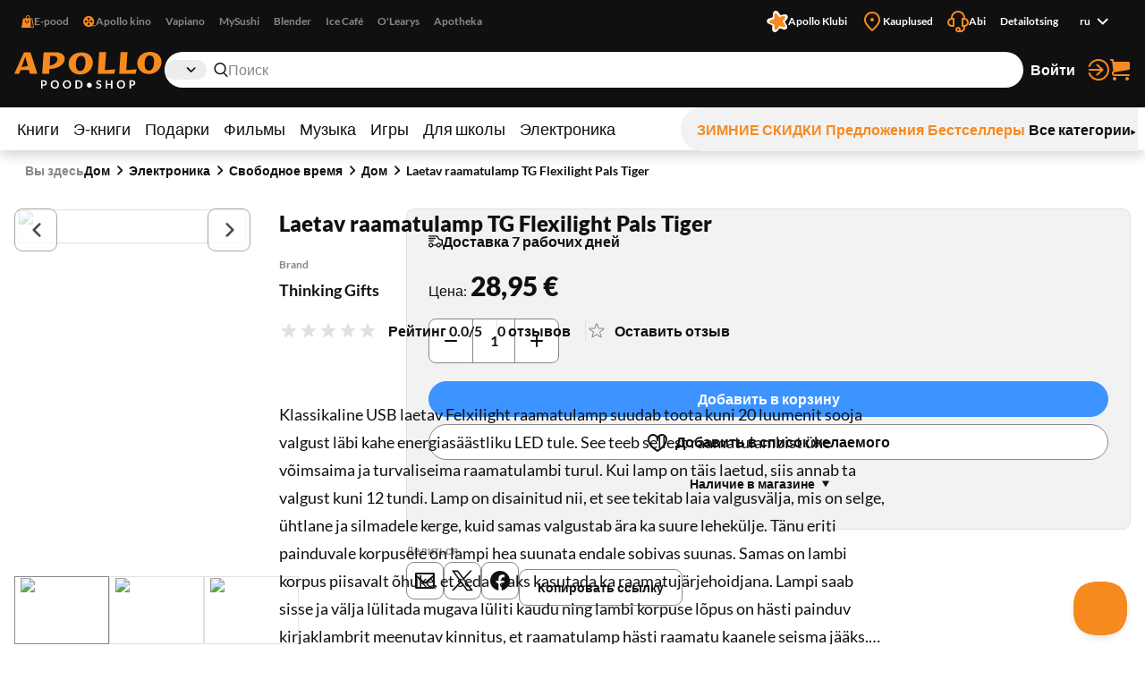

--- FILE ---
content_type: text/css; charset=UTF-8
request_url: https://www.apollo.ee/_next/static/css/a07a83b341ea3e70.css
body_size: 1118
content:
.styles_menu__Mg0Ux{background-color:#fff;color:#101010;box-shadow:0 4px 16px rgba(0,0,0,.2)}@media only screen and (min-width:768px){.styles_menu__Mg0Ux{height:3em}}.styles_menu__inner__rEn8j{list-style:none;display:flex;justify-content:space-between;width:100%;box-sizing:border-box;max-width:1400px;margin:0 auto;padding:0 8px}@media only screen and (max-width:767px){.styles_menu__inner__rEn8j{padding:0 16px}}@media only screen and (min-width:1120px){.styles_menu__inner__rEn8j{display:flex;gap:4px}}@media only screen and (min-width:768px)and (max-width:1119px){.styles_menu__inner__rEn8j{padding:0 16px}}.styles_menu__inner__rEn8j A:hover{text-decoration:underline}.styles_menu__primary__DdD6B{display:flex;gap:8px;flex:0 1 100%;overflow-x:hidden}@media only screen and (max-width:767px){.styles_menu__primary__DdD6B{display:none}}@media only screen and (min-width:768px)and (max-width:1119px){.styles_menu__primary__DdD6B{display:none}}.styles_menu__primary__DdD6B>LI:first-child{padding-left:3px}.styles_menu__primary__DdD6B>LI>A{display:block;padding:12px 8px;color:#101010;font-size:1.125rem;white-space:nowrap}.visible-focus .styles_menu__primary__DdD6B>LI>A:focus{outline:2px solid currentColor;outline-offset:-2px;border-radius:3px}.styles_menu__primary__DdD6B>LI.styles_desktop-hide__fKlwZ{display:none}.styles_menu__primary__DdD6B>LI.styles_focused__OvRg_ .styles_submenu__HZT3T,.styles_menu__primary__DdD6B>LI.styles_open__eS8R_ .styles_submenu__HZT3T{opacity:1!important}.styles_menu__primary__DdD6B>LI.styles_focused__OvRg_ .styles_submenu__inner__r2X_p,.styles_menu__primary__DdD6B>LI.styles_open__eS8R_ .styles_submenu__inner__r2X_p{pointer-events:all!important}.styles_menu__primary__DdD6B>LI.styles_open__eS8R_>A{text-decoration:underline}.styles_menu__primary__DdD6B>LI.styles_closed__EVa_m .styles_submenu__HZT3T{opacity:0!important;bottom:0;display:none}.styles_menu__primary__DdD6B>LI.styles_closed__EVa_m .styles_submenu__inner__r2X_p{pointer-events:none!important}.styles_menu__secondary__CUFB8{display:flex;padding-left:0;gap:24px;align-items:center;flex:0 0 auto}@media only screen and (min-width:1120px){.styles_menu__secondary__CUFB8{background-color:#f2f2f2;border-radius:2em 0 0 2em;position:relative;padding-left:16px}.styles_menu__secondary__CUFB8:before{content:"";position:absolute;left:100%;top:0;bottom:0;width:calc(50vw - 700px + 16px);background-color:#f2f2f2}}@media only screen and (max-width:767px){.styles_menu__secondary__CUFB8{max-width:100%;overflow:hidden;gap:16px}}.styles_menu__secondary__CUFB8 LI A{display:flex;font-weight:700;gap:6px;align-items:center;padding:12px 2px;color:#101010;white-space:nowrap}.visible-focus .styles_menu__secondary__CUFB8 LI A:focus{outline:2px solid currentColor;outline-offset:-2px;border-radius:3px}@media only screen and (min-width:1120px){.styles_menu__secondary__CUFB8 .hilited A{color:#f68a1f}}.styles_menu__Mg0Ux .styles_hilited__GjNPX,.styles_menu__Mg0Ux .styles_hilited__GjNPX *{color:#f68a1f}@media only screen and (max-width:767px){.search-visible .styles_menu__Mg0Ux{display:none}}.styles_submenu__HZT3T{opacity:0;transition:opacity .25s ease-in-out;padding:0 16px;position:absolute;left:0;right:0;top:100%;bottom:calc((100vh - 128px)*-1);background:rgba(0,0,0,.5);-webkit-backdrop-filter:blur(10px);backdrop-filter:blur(10px);pointer-events:none}.styles_submenu__HZT3T A,.styles_submenu__HZT3T A:hover{color:inherit}.styles_submenu__inner__r2X_p{box-shadow:inset 0 4px 16px rgba(0,0,0,.2);overflow:auto;max-height:80%;width:100%;box-sizing:border-box;max-width:1400px;margin:0 auto;max-width:1376px;padding:0;display:grid;grid-template-columns:340px 1fr;border-radius:0 0 16px 16px;background-color:#fff}.styles_submenu__primary__rXLQF{padding:32px;display:flex}.styles_submenu__secondary__FUVYL{background-color:#101010;color:#fff;padding:32px}.styles_submenu__secondary__FUVYL H2{margin:0;font-size:1rem;font-weight:900}.styles_submenu__secondary__FUVYL A{color:inherit}.styles_submenu__secondary__FUVYL UL{list-style:none;padding:0;margin:0}.styles_submenu__secondary__FUVYL UL LI{margin:4px 0 0;padding:0}.styles_submenu__secondary__FUVYL UL LI.separated{margin-top:16px}.styles_submenu__secondary__FUVYL .styles_product-card__PqBtx.styles_horizontal__Ii2mT{margin-top:32px}.styles_submenu__promo__SeEea{flex:0 0 310px;margin-left:auto;max-width:310px}.styles_submenu__promo__SeEea H2{margin:0;font-size:1rem;font-weight:700}.styles_submenu__promo__SeEea H3{margin:.5em 0 0;font-size:2rem;font-weight:700}.styles_submenu__promo__SeEea A{color:#101010}.styles_submenu__promo__SeEea IMG{width:calc(100% + 30px);margin:16px 0 0}.styles_submenu__items__ae4sY{flex:0 1 100%}.styles_submenu__items__ae4sY A{color:inherit;display:flex;justify-content:space-between}.styles_submenu__items__ae4sY A DIV{pointer-events:none}.styles_submenu__items__ae4sY>UL{column-count:2}.styles_submenu__items__ae4sY>UL:has(UL)>LI{margin-top:32px}.styles_submenu__items__ae4sY>UL:has(UL)>LI:first-child{margin-top:0}.styles_submenu__items__ae4sY>UL:has(UL)>LI>A,.styles_submenu__items__ae4sY>UL:has(UL)>LI>SPAN{font-weight:700}.styles_submenu__items__ae4sY>UL:has(UL)>LI>UL>LI{margin:8px 0 0;font-size:.875rem}.styles_submenu__items__ae4sY>UL:not(:has(UL))>LI{margin:8px 0 0;font-size:.875rem}.styles_hilited__GjNPX,.styles_hilited__GjNPX *{color:#f68a1f}

--- FILE ---
content_type: text/css; charset=UTF-8
request_url: https://www.apollo.ee/_next/static/css/bee8ee6993eaf8bb.css
body_size: 363
content:
@media only screen and (max-width:767px){.styles_last-viewed__0camd{display:none}}@media only screen and (min-width:768px){.styles_last-viewed__0camd{display:flex;gap:48px;align-items:center;width:100%;box-sizing:border-box;max-width:1400px;margin:0 auto;padding:0 16px;border-top:1px solid #e1e1e1}.styles_last-viewed__title___QxOD{margin:0;font-size:.875rem}.styles_last-viewed__item__BdAFZ{position:relative;padding:32px 0}.styles_last-viewed__item__BdAFZ A{display:block;overflow:hidden}.styles_last-viewed__item__BdAFZ IMG{width:65px;height:auto;display:block}.styles_last-viewed__item__BdAFZ .styles_button__4hFZL{position:absolute;top:0;right:0;transform:translate(50%,25%);opacity:0;transition:opacity .25s ease-in-out;border-radius:50%}.styles_last-viewed__item__BdAFZ:hover{z-index:2}.styles_last-viewed__item__BdAFZ:hover A{box-shadow:0 4px 16px 0 rgba(16,16,16,.3)}.styles_last-viewed__item__BdAFZ:has(.styles_in-focus__x_4tB){z-index:2}.styles_last-viewed__item__BdAFZ A:focus+.styles_button__4hFZL,.styles_last-viewed__item__BdAFZ:hover .styles_button__4hFZL{opacity:1}.styles_last-viewed__item__BdAFZ .styles_button__4hFZL:focus{opacity:1;z-index:2}}.styles_accessible-drop__kw_6R{position:relative;display:flex;align-items:stretch}.styles_accessible-drop__content__ZcVBQ{position:absolute;top:100%;left:0}.styles_accessible-drop__inner__aRdmP:focus UL{outline:2px solid #666}.styles_accessible-drop__kw_6R.styles_align-left__Aw0ll .styles_accessible-drop__content__ZcVBQ{left:0}.styles_accessible-drop__kw_6R.styles_align-center__uXzH2 .styles_accessible-drop__content__ZcVBQ{left:50%;transform:translate(-50%)}.styles_accessible-drop__kw_6R.styles_align-right__t9uK3 .styles_accessible-drop__content__ZcVBQ{left:auto;right:0}

--- FILE ---
content_type: application/javascript; charset=UTF-8
request_url: https://www.apollo.ee/_next/static/chunks/5769-9829ebe80a9af3a8.js
body_size: 14620
content:
!function(){try{var e="undefined"!=typeof window?window:"undefined"!=typeof global?global:"undefined"!=typeof self?self:{},t=(new e.Error).stack;t&&(e._sentryDebugIds=e._sentryDebugIds||{},e._sentryDebugIds[t]="aa080be5-f85b-44cd-a4f3-3c09b8ddc29c",e._sentryDebugIdIdentifier="sentry-dbid-aa080be5-f85b-44cd-a4f3-3c09b8ddc29c")}catch(e){}}(),(self.webpackChunk_N_E=self.webpackChunk_N_E||[]).push([[5769],{3275:e=>{e.exports={block:"styles_block__GJdIq",block__inner:"styles_block__inner__zHhTN","layout-hero-full":"styles_layout-hero-full__FfuX3","layout-narrow":"styles_layout-narrow__6S34U","layout-intro":"styles_layout-intro__0vqlV",theme01:"styles_theme01__9AGTC",theme02:"styles_theme02__dcQSW","layout-hero":"styles_layout-hero__Q7RCx","layout-content":"styles_layout-content__gNC6s","layout-promo":"styles_layout-promo__DN72E"}},6871:e=>{e.exports={"accessible-drop":"styles_accessible-drop__kw_6R","accessible-drop__content":"styles_accessible-drop__content__ZcVBQ","accessible-drop__inner":"styles_accessible-drop__inner__aRdmP","align-left":"styles_align-left__Aw0ll","align-center":"styles_align-center__uXzH2","align-right":"styles_align-right__t9uK3"}},7409:e=>{e.exports={"control-select":"styles_control-select__JJ_Ll","theme-minimal":"styles_theme-minimal__JQQTb","theme-stylized":"styles_theme-stylized__i5Ska","has-value":"styles_has-value__hPU8r",focus:"styles_focus__vcXXM","control-select-value":"styles_control-select-value__Vkn0q","control-select-holder":"styles_control-select-holder__WN1Tk",multiple:"styles_multiple__u2aD4","control-select-select":"styles_control-select-select__xQvsg","control-select-addon":"styles_control-select-addon__41ThR","has-error":"styles_has-error__TjDdi","form-row-sub":"styles_form-row-sub__eyaMh","form-row-addon":"styles_form-row-addon__pkYyT","error-animated":"styles_error-animated__YdG8L",shake:"styles_shake__tS5PE","login-main":"styles_login-main__ijQ7k",disabled:"styles_disabled__iY8Me",readonly:"styles_readonly__jpZ2h","control-select-icon":"styles_control-select-icon__fdhtH","control-select-addon-front":"styles_control-select-addon-front__v3m_F","loading-content":"styles_loading-content__X58dD","cart-icon":"styles_cart-icon__SVVGA","control-select-clear":"styles_control-select-clear___vp9A"}},8244:(e,t,n)=>{"use strict";n.d(t,{A:()=>a});var s=n(95155),r=n(17417),l=n.n(r),o=n(79244);let i=e=>{let{title:t,doOpen:n}=e;return(0,s.jsx)("button",{className:l()["menu-toggle"],onClick:n,"aria-label":t,children:(0,s.jsx)(o.A,{kind:"menu",width:22,height:22})})};i.displayName="Main MenuToggle";let a=i},9194:(e,t,n)=>{"use strict";n.d(t,{default:()=>f});var s=n(95155),r=n(22299),l=n.n(r),o=n(63127),i=n.n(o),a=n(88704),c=n(12429),d=n(21426),u=n(52619),_=n.n(u);let h=e=>{let{desktopHide:t,url:n,isExternal:r,prefetch:o,title:a,sub_items:c}=e;return(0,s.jsxs)("li",{className:l()({[i()["desktop-hide"]]:t}),children:[n&&(0,s.jsx)(_(),{className:i()["menu__item-title"],prefetch:o,target:r?"_blank":void 0,href:n,children:a}),!n&&(0,s.jsx)("span",{className:i()["menu__item-title"],children:a}),c&&(0,s.jsx)(p,{data:c,className:"menu__subitems"})]})},p=e=>{let{data:t,className:n}=e,r=void 0!==n?i()[n]:void 0;return(0,s.jsx)("ul",{className:r,children:t.map(e=>(0,s.jsxs)("li",{className:e.className,children:[e.url&&(0,s.jsx)(_(),{href:e.url,prefetch:e.prefetch,target:e.isExternal?"_blank":void 0,children:e.title}),!e.url&&(0,s.jsx)("span",{children:e.title}),e.sub_items&&(0,s.jsx)(p,{data:e.sub_items})]},e.id))})},m=e=>{let{data:t,labels:n}=e,r=(e,t)=>e.map(e=>(0,s.jsx)(c.A,{id:e.id,title:e.title,icon:e.icon,addOn:e.addOn,url:e.url,className:e.className,hasSubItems:!!e.sub_items,parentID:t,children:e.sub_items&&(0,s.jsx)(d.A,{children:r(e.sub_items,e.id)})},e.id));return(0,s.jsxs)(s.Fragment,{children:[(0,s.jsx)("nav",{className:l()(i().menu,"mobile-hide"),"aria-label":n.title,children:(0,s.jsx)("ul",{className:i().menu__columns,children:e.data.map(e=>(0,s.jsx)(h,{...e},e.id))})}),(0,s.jsx)(a.A,{className:"desktop-hide tablet-hide",labels:n,children:r(t)})]})};m.displayName="Footer menu";let f=m},12429:(e,t,n)=>{"use strict";n.d(t,{A:()=>h});var s=n(95155),r=n(12115),l=n(79244),o=n(86433),i=n.n(o),a=n(22299),c=n.n(a),d=n(52619),u=n.n(d),_=n(88704);let h=e=>{let{handleItemClick:t,doClose:n,currentSubMenu:o,menuHistory:a}=(0,r.useContext)(_.x),{id:d,parentID:h,mainProduct:p,children:m,icon:f,className:y,title:v,addOn:b,hasSubItems:N,url:g,isExternal:w,prefetch:x,onClick:T}=e,k=()=>(0,s.jsxs)(s.Fragment,{children:[(0,s.jsxs)("span",{className:c()(i().title,"title"),children:[f&&(0,s.jsx)(l.A,{kind:f,width:24,height:24}),v]}),b&&(0,s.jsx)("span",{className:c()(i().addon,"addon"),children:b})]});return 0===a.length&&h||a.length&&!a.some(e=>e.id===d)&&a[a.length-1].id!==h?null:(null==o?void 0:o.id)===d||a.some(e=>e.id===d)?(0,s.jsx)("li",{className:i()["mobile-menu__item"],children:m}):(0,s.jsxs)("li",{className:i()["mobile-menu__item"],children:[N&&(0,s.jsx)("button",{onClick:()=>{N&&t&&t(d,v,p)},className:y,children:(0,s.jsxs)("span",{children:[(0,s.jsx)(k,{}),(0,s.jsx)(l.A,{className:i().arrow,kind:"arrow3-right",width:24,height:24})]})}),!N&&g&&(0,s.jsx)(u(),{href:g,target:w?"_blank":void 0,onClick:()=>{n&&n()},className:y,prefetch:x,children:(0,s.jsx)(k,{})}),!N&&!g&&(0,s.jsx)("span",{className:y,role:T&&"button",onClick:T,tabIndex:T&&0,children:(0,s.jsx)(k,{})}),m]})}},12891:e=>{e.exports={"clip-content":"styles_clip-content__WNnoF","clip-content__inner":"styles_clip-content__inner__4TgIf","can-expand":"styles_can-expand__QLxKb",expanded:"styles_expanded__I1LxJ","size-default":"styles_size-default__8_0Jo","size-small":"styles_size-small__FuYap","size-large":"styles_size-large__bKn1a",expander:"styles_expander__kSZRV","can-collapse":"styles_can-collapse__jvDZa"}},13732:(e,t,n)=>{"use strict";n.d(t,{default:()=>_,l:()=>u});var s=n(95155),r=n(12115),l=n(8130),o=n(51357),i=n.n(o),a=n(22299),c=n.n(a),d=n(8491);let u=(0,r.createContext)({id:"",focusedID:"",selectedID:"",setSelectedID:()=>{},setFocusedID:()=>{},searchResultsRef:null,isFocusWithin:!1,setIsFocusWithin:()=>{}}),_=e=>{let{labels:t,children:n,id:o}=e,a=(0,r.useRef)(null),[_,h]=(0,r.useState)(""),[p,m]=(0,r.useState)(""),[f,y]=(0,r.useState)(!1),[v,b]=(0,r.useState)(!1),N=(0,r.useMemo)(()=>({id:o,focusedID:_,setFocusedID:h,selectedID:p,setSelectedID:m,searchResultsRef:a,isFocusWithin:f,setIsFocusWithin:y}),[o,_,h,p,m,a,f,y]),[g,w]=(0,r.useState)(null),{focusWithinProps:x}=(0,l.R)({onFocusWithinChange:e=>{e?document.body.classList.add("search-focused"):document.body.classList.remove("search-focused"),y(e)}}),T="undefined"!=typeof document?document.documentElement:void 0;return(0,s.jsx)(u.Provider,{value:N,children:(0,s.jsxs)("div",{className:c()(i()["header-search"],{[i().focused]:f,[i()["mobile-visible"]]:v}),...x,onKeyDown:e=>{if(("ArrowDown"===e.key||"ArrowUp"===e.key)&&(null==a?void 0:a.current)){e.preventDefault(),e.stopPropagation();let t=a.current.querySelectorAll(".".concat(i().option));if(!t.length)return;let n=((e,t)=>{var n;let s=_?null==a||null==(n=a.current)?void 0:n.querySelector(".".concat(i().option,'[id="').concat(_,'"]')):null;if(!s)return"ArrowDown"===e?0:t.length-1;let r=Array.from(t).indexOf(s);return"ArrowDown"===e?r<t.length-1?r+1:0:0===r?t.length-1:r-1})(e.key,t);h(t[n].id)}"Escape"===e.key&&y(!1),"Enter"===e.key&&_&&m(_)},onClick:e=>{let{target:t}=e;t instanceof Element&&(t instanceof HTMLAnchorElement||t.closest("a, button"))&&(document.body.classList.remove("search-focused"),document.body.classList.remove("search-visible"),b(!1),t instanceof HTMLAnchorElement&&t.blur(),y(!1))},children:[!v&&(0,s.jsx)(d.default,{title:t.expand,icon:"search",layout:"icon",controlsElementId:o,onClick:e=>{e.stopPropagation(),e.preventDefault(),T&&w(T.scrollTop||document.body.scrollTop),b(!0),document.body.classList.add("search-visible")},className:i()["search-expand"]}),(0,s.jsx)("div",{className:i()["header-search__inner"],id:o,children:n}),v&&(0,s.jsx)(d.default,{title:t.cancel,layout:"link",controlsElementId:o,className:i()["search-collapse"],onClick:()=>{if(b(!1),T){if(T.classList.add("overlayclosing"),document.body.classList.remove("search-visible"),g){let e=g-200;document.body.scrollTop=e,T.scrollTop=e,window.requestAnimationFrame(()=>{document.body.scrollTop=e,T.scrollTop=e}),w(null)}T.classList.remove("overlayclosing")}}})]})})}},17840:(e,t,n)=>{"use strict";n.d(t,{A:()=>_});var s=n(95155),r=n(12115),l=n(22299),o=n.n(l),i=n(12808),a=n(79244),c=n(7409),d=n.n(c);let u=e=>{let[t,n]=(0,r.useState)(!1),l=(0,r.useRef)(null),{children:c,id:u,name:_,label:h,labelledBy:p,value:m,defaultValue:f,disabled:y,onFocus:v,onBlur:b,onChange:N,onKeyDown:g,onKeyUp:w,onClick:x,clearButton:T,autoFocus:k,addOn:S,addOnFront:E,hasError:j,errorElem:C,describedBy:L,autocomplete:A,className:R,style:D,selectStyle:F,loading:M,icon:I,theme:P,mobileHide:W,tabletHide:z,desktopHide:K,multiple:H,required:q}=e,[O,U]=(0,r.useState)("");return(0,r.useEffect)(()=>{var e;let t=null==(e=l.current)?void 0:e.selectedOptions[0];t&&U(t.text||"")},[m,l]),(0,s.jsxs)("div",{className:o()(d()["control-select"],{[d()["has-error"]]:j,[d()["has-value"]]:m.toString().length>0,[d().focus]:t,[d().disabled]:y,[d()["theme-minimal"]]:"minimal"===P,[d()["theme-stylized"]]:"stylized"===P,[d().multiple]:H,"mobile-hide":!!W,"tablet-hide":!!z,"desktop-hide":!!K},R),style:D,onClick:e=>{e.preventDefault(),l.current&&l.current.focus()},children:[I&&(0,s.jsx)(a.A,{width:16,height:16,kind:I,wrapperClassName:d()["control-select-icon"]}),E&&(0,s.jsx)("span",{className:d()["control-select-addon-front"],children:E}),(0,s.jsxs)("div",{className:d()["control-select-holder"],children:["stylized"===P&&(0,s.jsx)("p",{className:d()["control-select-value"],children:O}),(0,s.jsx)("select",{name:_,id:u,style:F,className:d()["control-select-select"],value:m,defaultValue:f,disabled:y,required:q,onFocus:e=>{n(!0),v&&v(e)},multiple:H,onBlur:e=>{n(!1),b&&b(e)},onChange:N,onKeyDown:g,onKeyUp:w,onClick:x,spellCheck:!1,ref:t=>{e.selectRef&&e.selectRef(t),t&&(l.current=t,k&&window.requestAnimationFrame(()=>{t.focus()}))},autoComplete:A?"on":"nope","aria-describedby":L,"aria-errormessage":C,"aria-invalid":j,"aria-labelledby":p,"aria-label":h,children:c}),(0,s.jsx)(a.A,{width:20,height:20,kind:"arrow3-down"})]}),M&&(0,s.jsx)("span",{className:d()["control-select-addon"],children:(0,s.jsx)(i.A,{})}),T&&m.toString().length>0&&(0,s.jsx)("button",{className:d()["control-select-clear"],"aria-label":T.label,onClick:T.onClick,children:(0,s.jsx)(a.A,{kind:"close",width:20,height:20})}),S&&(0,s.jsx)("span",{className:d()["control-select-addon"],children:S})]})};u.displayName="ControlSelect";let _=u},21311:(e,t,n)=>{"use strict";n.d(t,{A:()=>o});var s=n(95155),r=n(59092),l=n.n(r);let o=e=>{let{children:t}=e;return(0,s.jsx)("div",{className:l()["last-viewed__item"],children:t})}},21426:(e,t,n)=>{"use strict";n.d(t,{A:()=>o});var s=n(95155),r=n(86433),l=n.n(r);let o=e=>{let{children:t}=e;return(0,s.jsx)("ul",{className:l()["mobile-menu__content"],children:t})}},27253:e=>{e.exports={"meta-list":"styles_meta-list__ceAan","layout-grid":"styles_layout-grid__53oRU","layout-wide-grid":"styles_layout-wide-grid__AakSl","size-small":"styles_size-small__gvV_Z","meta-list__item":"styles_meta-list__item__4bnzC","size-default":"styles_size-default__sjbFQ","size-large":"styles_size-large__Z6OcW"}},28090:e=>{e.exports={menu:"styles_menu__Mg0Ux",menu__inner:"styles_menu__inner__rEn8j",menu__primary:"styles_menu__primary__DdD6B","desktop-hide":"styles_desktop-hide__fKlwZ",open:"styles_open__eS8R_",submenu:"styles_submenu__HZT3T",focused:"styles_focused__OvRg_",submenu__inner:"styles_submenu__inner__r2X_p",closed:"styles_closed__EVa_m",menu__secondary:"styles_menu__secondary__CUFB8",hilited:"styles_hilited__GjNPX",submenu__primary:"styles_submenu__primary__rXLQF",submenu__secondary:"styles_submenu__secondary__FUVYL",submenu__promo:"styles_submenu__promo__SeEea",submenu__items:"styles_submenu__items__ae4sY"}},40289:(e,t,n)=>{"use strict";n.d(t,{A:()=>c});var s=n(95155),r=n(39254),l=n.n(r),o=n(22299),i=n.n(o);let a=e=>{let{children:t,className:n,mobileWrap:r,desktopWrap:o,tabletWrap:a}=e;return(0,s.jsx)("div",{className:i()(l().heading,n,{[l()["mobile-wrap"]]:!1!==r,[l()["tablet-wrap"]]:!1!==a,[l()["desktop-wrap"]]:!0===o}),children:t})};a.displayName="Heading";let c=a},42945:(e,t,n)=>{"use strict";n.d(t,{default:()=>u});var s=n(95155),r=n(28090),l=n.n(r),o=n(12115),i=n(45412),a=n(90110);let c=e=>{let t=(0,i.H8)(),{children:n}=e;return(0,s.jsx)("div",{className:l().submenu__inner,onKeyDown:e=>{"ArrowUp"===e.key&&(null==t||t.focusPrevious()),"ArrowDown"===e.key&&(e.preventDefault(),e.stopPropagation(),null==t||t.focusNext())},role:"menu",tabIndex:0,children:n})};c.displayName="SubmenuInner";let d=e=>{let{children:t}=e,{isOpen:n}=(0,o.useContext)(a.q);return n?(0,s.jsx)(i.n1,{contain:!0,restoreFocus:!0,autoFocus:!0,children:(0,s.jsx)("div",{className:l().submenu,children:(0,s.jsx)(c,{children:t})})}):null};d.displayName="Submenu";let u=d},45412:(e,t,n)=>{"use strict";n.d(t,{n1:()=>B,H8:()=>Z});var s=n(98288),r=n(96673),l=n(54309);function o(e){var t;if("undefined"==typeof window||null==window.navigator)return!1;let n=null==(t=window.navigator.userAgentData)?void 0:t.brands;return Array.isArray(n)&&n.some(t=>e.test(t.brand))||e.test(window.navigator.userAgent)}function i(e){var t;return"undefined"!=typeof window&&null!=window.navigator&&e.test((null==(t=window.navigator.userAgentData)?void 0:t.platform)||window.navigator.platform)}function a(e){let t=null;return()=>(null==t&&(t=e()),t)}let c=a(function(){return i(/^Mac/i)}),d=a(function(){return i(/^iPhone/i)}),u=a(function(){return i(/^iPad/i)||c()&&navigator.maxTouchPoints>1}),_=a(function(){return d()||u()});a(function(){return c()||_()}),a(function(){return o(/AppleWebKit/i)&&!h()});let h=a(function(){return o(/Chrome/i)}),p=a(function(){return o(/Android/i)});a(function(){return o(/Firefox/i)});let m="undefined"!=typeof Element&&"checkVisibility"in Element.prototype;function f(e,t){return m?e.checkVisibility({visibilityProperty:!0})&&!e.closest("[data-react-aria-prevent-focus]"):"#comment"!==e.nodeName&&function(e){let t=(0,l.mD)(e);if(!(e instanceof t.HTMLElement)&&!(e instanceof t.SVGElement))return!1;let{display:n,visibility:s}=e.style,r="none"!==n&&"hidden"!==s&&"collapse"!==s;if(r){let{getComputedStyle:t}=e.ownerDocument.defaultView,{display:n,visibility:s}=t(e);r="none"!==n&&"hidden"!==s&&"collapse"!==s}return r}(e)&&!e.hasAttribute("hidden")&&!e.hasAttribute("data-react-aria-prevent-focus")&&("DETAILS"!==e.nodeName||!t||"SUMMARY"===t.nodeName||e.hasAttribute("open"))&&(!e.parentElement||f(e.parentElement,e))}let y=["input:not([disabled]):not([type=hidden])","select:not([disabled])","textarea:not([disabled])","button:not([disabled])","a[href]","area[href]","summary","iframe","object","embed","audio[controls]","video[controls]",'[contenteditable]:not([contenteditable^="false"])',"permission"],v=y.join(":not([hidden]),")+",[tabindex]:not([disabled]):not([hidden])";y.push('[tabindex]:not([tabindex="-1"]):not([disabled])');let b=y.join(':not([hidden]):not([tabindex="-1"]),');function N(e){return e.matches(v)&&f(e)&&!w(e)}function g(e){return e.matches(b)&&f(e)&&!w(e)}function w(e){let t=e;for(;null!=t;){if(t instanceof t.ownerDocument.defaultView.HTMLElement&&t.inert)return!0;t=t.parentElement}return!1}var x=n(96902);class T{get currentNode(){return this._currentNode}set currentNode(e){if(!(0,r.sD)(this.root,e))throw Error("Cannot set currentNode to a node that is not contained by the root node.");let t=[],n=e,s=e;for(this._currentNode=e;n&&n!==this.root;)if(n.nodeType===Node.DOCUMENT_FRAGMENT_NODE){let e=n,r=this._doc.createTreeWalker(e,this.whatToShow,{acceptNode:this._acceptNode});t.push(r),r.currentNode=s,this._currentSetFor.add(r),n=s=e.host}else n=n.parentNode;let l=this._doc.createTreeWalker(this.root,this.whatToShow,{acceptNode:this._acceptNode});t.push(l),l.currentNode=s,this._currentSetFor.add(l),this._walkerStack=t}get doc(){return this._doc}firstChild(){let e=this.currentNode,t=this.nextNode();return(0,r.sD)(e,t)?(t&&(this.currentNode=t),t):(this.currentNode=e,null)}lastChild(){let e=this._walkerStack[0].lastChild();return e&&(this.currentNode=e),e}nextNode(){let e=this._walkerStack[0].nextNode();if(e){if(e.shadowRoot){var t;let n;if("function"==typeof this.filter?n=this.filter(e):(null==(t=this.filter)?void 0:t.acceptNode)&&(n=this.filter.acceptNode(e)),n===NodeFilter.FILTER_ACCEPT)return this.currentNode=e,e;let s=this.nextNode();return s&&(this.currentNode=s),s}return e&&(this.currentNode=e),e}if(!(this._walkerStack.length>1))return null;{this._walkerStack.shift();let e=this.nextNode();return e&&(this.currentNode=e),e}}previousNode(){let e=this._walkerStack[0];if(e.currentNode===e.root){if(this._currentSetFor.has(e)&&(this._currentSetFor.delete(e),this._walkerStack.length>1)){this._walkerStack.shift();let e=this.previousNode();return e&&(this.currentNode=e),e}return null}let t=e.previousNode();if(t){if(t.shadowRoot){var n;let e;if("function"==typeof this.filter?e=this.filter(t):(null==(n=this.filter)?void 0:n.acceptNode)&&(e=this.filter.acceptNode(t)),e===NodeFilter.FILTER_ACCEPT)return t&&(this.currentNode=t),t;let s=this.lastChild();return s&&(this.currentNode=s),s}return t&&(this.currentNode=t),t}if(!(this._walkerStack.length>1))return null;{this._walkerStack.shift();let e=this.previousNode();return e&&(this.currentNode=e),e}}nextSibling(){return null}previousSibling(){return null}parentNode(){return null}constructor(e,t,n,s){this._walkerStack=[],this._currentSetFor=new Set,this._acceptNode=e=>{if(e.nodeType===Node.ELEMENT_NODE){var t;let n=e.shadowRoot;if(n){let e=this._doc.createTreeWalker(n,this.whatToShow,{acceptNode:this._acceptNode});return this._walkerStack.unshift(e),NodeFilter.FILTER_ACCEPT}if("function"==typeof this.filter)return this.filter(e);if(null==(t=this.filter)?void 0:t.acceptNode)return this.filter.acceptNode(e);if(null===this.filter)return NodeFilter.FILTER_ACCEPT}return NodeFilter.FILTER_SKIP},this._doc=e,this.root=t,this.filter=null!=s?s:null,this.whatToShow=null!=n?n:NodeFilter.SHOW_ALL,this._currentNode=t,this._walkerStack.unshift(e.createTreeWalker(t,n,this._acceptNode));let r=t.shadowRoot;if(r){let e=this._doc.createTreeWalker(r,this.whatToShow,{acceptNode:this._acceptNode});this._walkerStack.unshift(e)}}}var k=n(16592),S=n(12115);let E=null,j=new Set,C=new Map,L=!1,A=!1;function R(e,t){for(let n of j)n(e,t)}function D(e){L=!0,e.metaKey||!c()&&e.altKey||e.ctrlKey||"Control"===e.key||"Shift"===e.key||"Meta"===e.key||(E="keyboard",R("keyboard",e))}function F(e){E="pointer",("mousedown"===e.type||"pointerdown"===e.type)&&(L=!0,R("pointer",e))}function M(e){(""===e.pointerType&&e.isTrusted||(p()&&e.pointerType?"click"===e.type&&1===e.buttons:0===e.detail&&!e.pointerType))&&(L=!0,E="virtual")}function I(e){e.target!==window&&e.target!==document&&!k.lR&&e.isTrusted&&(L||A||(E="virtual",R("virtual",e)),L=!1,A=!1)}function P(){k.lR||(L=!1,A=!0)}function W(e){if("undefined"==typeof window||"undefined"==typeof document||C.get((0,l.mD)(e)))return;let t=(0,l.mD)(e),n=(0,l.TW)(e),s=t.HTMLElement.prototype.focus;t.HTMLElement.prototype.focus=function(){L=!0,s.apply(this,arguments)},n.addEventListener("keydown",D,!0),n.addEventListener("keyup",D,!0),n.addEventListener("click",M,!0),t.addEventListener("focus",I,!0),t.addEventListener("blur",P,!1),"undefined"!=typeof PointerEvent&&(n.addEventListener("pointerdown",F,!0),n.addEventListener("pointermove",F,!0),n.addEventListener("pointerup",F,!0)),t.addEventListener("beforeunload",()=>{z(e)},{once:!0}),C.set(t,{focus:s})}let z=(e,t)=>{let n=(0,l.mD)(e),s=(0,l.TW)(e);t&&s.removeEventListener("DOMContentLoaded",t),C.has(n)&&(n.HTMLElement.prototype.focus=C.get(n).focus,s.removeEventListener("keydown",D,!0),s.removeEventListener("keyup",D,!0),s.removeEventListener("click",M,!0),n.removeEventListener("focus",I,!0),n.removeEventListener("blur",P,!1),"undefined"!=typeof PointerEvent&&(s.removeEventListener("pointerdown",F,!0),s.removeEventListener("pointermove",F,!0),s.removeEventListener("pointerup",F,!0)),C.delete(n))};"undefined"!=typeof document&&function(e){let t,n=(0,l.TW)(void 0);"loading"!==n.readyState?W(void 0):(t=()=>{W(e)},n.addEventListener("DOMContentLoaded",t)),()=>z(e,t)}();let K=new Map,H=new Set;function q(){if("undefined"==typeof window)return;function e(e){return"propertyName"in e}let t=n=>{if(!e(n)||!n.target)return;let s=K.get(n.target);if(s&&(s.delete(n.propertyName),0===s.size&&(n.target.removeEventListener("transitioncancel",t),K.delete(n.target)),0===K.size)){for(let e of H)e();H.clear()}};document.body.addEventListener("transitionrun",n=>{if(!e(n)||!n.target)return;let s=K.get(n.target);s||(s=new Set,K.set(n.target,s),n.target.addEventListener("transitioncancel",t,{once:!0})),s.add(n.propertyName)}),document.body.addEventListener("transitionend",t)}function O(e){if(function(){if(null==U){U=!1;try{document.createElement("div").focus({get preventScroll(){return U=!0,!0}})}catch{}}return U}())e.focus({preventScroll:!0});else{let t=function(e){let t=e.parentNode,n=[],s=document.scrollingElement||document.documentElement;for(;t instanceof HTMLElement&&t!==s;)(t.offsetHeight<t.scrollHeight||t.offsetWidth<t.scrollWidth)&&n.push({element:t,scrollTop:t.scrollTop,scrollLeft:t.scrollLeft}),t=t.parentNode;return s instanceof HTMLElement&&n.push({element:s,scrollTop:s.scrollTop,scrollLeft:s.scrollLeft}),n}(e);e.focus(),function(e){for(let{element:t,scrollTop:n,scrollLeft:s}of e)t.scrollTop=n,t.scrollLeft=s}(t)}}"undefined"!=typeof document&&("loading"!==document.readyState?q():document.addEventListener("DOMContentLoaded",q));let U=null,V=S.createContext(null),Y="react-aria-focus-scope-restore",Q=null;function B(e){var t,n,o,i,a;let c,d,{children:u,contain:_,restoreFocus:m,autoFocus:f}=e,y=(0,S.useRef)(null),v=(0,S.useRef)(null),b=(0,S.useRef)([]),{parentNode:N}=(0,S.useContext)(V)||{},g=(0,S.useMemo)(()=>new ea({scopeRef:b}),[b]);(0,s.N)(()=>{let e=N||ec.root;if(ec.getTreeNode(e.scopeRef)&&Q&&!ee(Q,e.scopeRef)){let t=ec.getTreeNode(Q);t&&(e=t)}e.addChild(g),ec.addNode(g)},[g,N]),(0,s.N)(()=>{let e=ec.getTreeNode(b);e&&(e.contain=!!_)},[_]),(0,s.N)(()=>{var e;let t=null==(e=y.current)?void 0:e.nextSibling,n=[],s=e=>e.stopPropagation();for(;t&&t!==v.current;)n.push(t),t.addEventListener(Y,s),t=t.nextSibling;return b.current=n,()=>{for(let e of n)e.removeEventListener(Y,s)}},[u]),t=b,n=m,o=_,(0,s.N)(()=>{if(n||o)return;let e=t.current,s=(0,l.TW)(e?e[0]:void 0),i=e=>{let n=(0,r.wt)(e);G(n,t.current)?Q=t:$(n)||(Q=null)};return s.addEventListener("focusin",i,!1),null==e||e.forEach(e=>e.addEventListener("focusin",i,!1)),()=>{s.removeEventListener("focusin",i,!1),null==e||e.forEach(e=>e.removeEventListener("focusin",i,!1))}},[t,n,o]),i=b,a=_,c=(0,S.useRef)(void 0),d=(0,S.useRef)(void 0),(0,s.N)(()=>{let e=i.current;if(!a){d.current&&(cancelAnimationFrame(d.current),d.current=void 0);return}let t=(0,l.TW)(e?e[0]:void 0),n=e=>{if("Tab"!==e.key||e.altKey||e.ctrlKey||e.metaKey||!J(i)||e.isComposing)return;let n=(0,r.bq)(t),s=i.current;if(!s||!G(n,s))return;let l=eo(X(s),{tabbable:!0},s);if(!n)return;l.currentNode=n;let o=e.shiftKey?l.previousNode():l.nextNode();o||(l.currentNode=e.shiftKey?s[s.length-1].nextElementSibling:s[0].previousElementSibling,o=e.shiftKey?l.previousNode():l.nextNode()),e.preventDefault(),o&&et(o,!0)},s=e=>{(!Q||ee(Q,i))&&G((0,r.wt)(e),i.current)?(Q=i,c.current=(0,r.wt)(e)):J(i)&&!$((0,r.wt)(e),i)?c.current?c.current.focus():Q&&Q.current&&es(Q.current):J(i)&&(c.current=(0,r.wt)(e))},o=e=>{d.current&&cancelAnimationFrame(d.current),d.current=requestAnimationFrame(()=>{let n=E,s=("virtual"===n||null===n)&&p()&&h(),l=(0,r.bq)(t);if(!s&&l&&J(i)&&!$(l,i)){Q=i;let t=(0,r.wt)(e);if(t&&t.isConnected){var o;c.current=t,null==(o=c.current)||o.focus()}else Q.current&&es(Q.current)}})};return t.addEventListener("keydown",n,!1),t.addEventListener("focusin",s,!1),null==e||e.forEach(e=>e.addEventListener("focusin",s,!1)),null==e||e.forEach(e=>e.addEventListener("focusout",o,!1)),()=>{t.removeEventListener("keydown",n,!1),t.removeEventListener("focusin",s,!1),null==e||e.forEach(e=>e.removeEventListener("focusin",s,!1)),null==e||e.forEach(e=>e.removeEventListener("focusout",o,!1))}},[i,a]),(0,s.N)(()=>()=>{d.current&&cancelAnimationFrame(d.current)},[d]),function(e,t,n){let o=(0,S.useRef)("undefined"!=typeof document?(0,r.bq)((0,l.TW)(e.current?e.current[0]:void 0)):null);(0,s.N)(()=>{let s=e.current,o=(0,l.TW)(s?s[0]:void 0);if(!t||n)return;let i=()=>{(!Q||ee(Q,e))&&G((0,r.bq)(o),e.current)&&(Q=e)};return o.addEventListener("focusin",i,!1),null==s||s.forEach(e=>e.addEventListener("focusin",i,!1)),()=>{o.removeEventListener("focusin",i,!1),null==s||s.forEach(e=>e.removeEventListener("focusin",i,!1))}},[e,n]),(0,s.N)(()=>{let s=(0,l.TW)(e.current?e.current[0]:void 0);if(!t)return;let r=t=>{if("Tab"!==t.key||t.altKey||t.ctrlKey||t.metaKey||!J(e)||t.isComposing)return;let n=s.activeElement;if(!$(n,e)||!er(e))return;let r=ec.getTreeNode(e);if(!r)return;let l=r.nodeToRestore,o=eo(s.body,{tabbable:!0});o.currentNode=n;let i=t.shiftKey?o.previousNode():o.nextNode();if(l&&l.isConnected&&l!==s.body||(l=void 0,r.nodeToRestore=void 0),(!i||!$(i,e))&&l){o.currentNode=l;do i=t.shiftKey?o.previousNode():o.nextNode();while($(i,e));(t.preventDefault(),t.stopPropagation(),i)?et(i,!0):$(l)?et(l,!0):n.blur()}};return n||s.addEventListener("keydown",r,!0),()=>{n||s.removeEventListener("keydown",r,!0)}},[e,t,n]),(0,s.N)(()=>{var n;let s=(0,l.TW)(e.current?e.current[0]:void 0);if(!t)return;let i=ec.getTreeNode(e);if(i)return i.nodeToRestore=null!=(n=o.current)?n:void 0,()=>{let n=ec.getTreeNode(e);if(!n)return;let l=n.nodeToRestore,o=(0,r.bq)(s);if(t&&l&&(o&&$(o,e)||o===s.body&&er(e))){let t=ec.clone();requestAnimationFrame(()=>{if(s.activeElement===s.body){let n=t.getTreeNode(e);for(;n;){if(n.nodeToRestore&&n.nodeToRestore.isConnected)return void el(n.nodeToRestore);n=n.parent}for(n=t.getTreeNode(e);n;){if(n.scopeRef&&n.scopeRef.current&&ec.getTreeNode(n.scopeRef))return void el(en(n.scopeRef.current,!0));n=n.parent}}})}}},[e,t])}(b,m,_),function(e,t){let n=S.useRef(t);(0,S.useEffect)(()=>{if(n.current){Q=e;let t=(0,l.TW)(e.current?e.current[0]:void 0);!G((0,r.bq)(t),Q.current)&&e.current&&es(e.current)}n.current=!1},[e])}(b,f),(0,S.useEffect)(()=>{let e=(0,r.bq)((0,l.TW)(b.current?b.current[0]:void 0)),t=null;if(G(e,b.current)){for(let n of ec.traverse())n.scopeRef&&G(e,n.scopeRef.current)&&(t=n);t===ec.getTreeNode(b)&&(Q=t.scopeRef)}},[b]),(0,s.N)(()=>()=>{var e,t,n;let s=null!=(n=null==(t=ec.getTreeNode(b))||null==(e=t.parent)?void 0:e.scopeRef)?n:null;(b===Q||ee(b,Q))&&(!s||ec.getTreeNode(s))&&(Q=s),ec.removeTreeNode(b)},[b]);let w=(0,S.useMemo)(()=>{var e;return e=b,{focusNext(t={}){var n;let s=e.current,{from:o,tabbable:i,wrap:a,accept:c}=t,d=o||(0,r.bq)((0,l.TW)(null!=(n=s[0])?n:void 0)),u=s[0].previousElementSibling,_=eo(X(s),{tabbable:i,accept:c},s);_.currentNode=G(d,s)?d:u;let h=_.nextNode();return!h&&a&&(_.currentNode=u,h=_.nextNode()),h&&et(h,!0),h},focusPrevious(t={}){var n;let s=e.current,{from:o,tabbable:i,wrap:a,accept:c}=t,d=o||(0,r.bq)((0,l.TW)(null!=(n=s[0])?n:void 0)),u=s[s.length-1].nextElementSibling,_=eo(X(s),{tabbable:i,accept:c},s);_.currentNode=G(d,s)?d:u;let h=_.previousNode();return!h&&a&&(_.currentNode=u,h=_.previousNode()),h&&et(h,!0),h},focusFirst(t={}){let n=e.current,{tabbable:s,accept:r}=t,l=eo(X(n),{tabbable:s,accept:r},n);l.currentNode=n[0].previousElementSibling;let o=l.nextNode();return o&&et(o,!0),o},focusLast(t={}){let n=e.current,{tabbable:s,accept:r}=t,l=eo(X(n),{tabbable:s,accept:r},n);l.currentNode=n[n.length-1].nextElementSibling;let o=l.previousNode();return o&&et(o,!0),o}}},[]),x=(0,S.useMemo)(()=>({focusManager:w,parentNode:g}),[g,w]);return S.createElement(V.Provider,{value:x},S.createElement("span",{"data-focus-scope-start":!0,hidden:!0,ref:y}),u,S.createElement("span",{"data-focus-scope-end":!0,hidden:!0,ref:v}))}function Z(){var e;return null==(e=(0,S.useContext)(V))?void 0:e.focusManager}function X(e){return e[0].parentElement}function J(e){let t=ec.getTreeNode(Q);for(;t&&t.scopeRef!==e;){if(t.contain)return!1;t=t.parent}return!0}function G(e,t){return!!e&&!!t&&t.some(t=>t.contains(e))}function $(e,t=null){if(e instanceof Element&&e.closest("[data-react-aria-top-layer]"))return!0;for(let{scopeRef:n}of ec.traverse(ec.getTreeNode(t)))if(n&&G(e,n.current))return!0;return!1}function ee(e,t){var n;let s=null==(n=ec.getTreeNode(t))?void 0:n.parent;for(;s;){if(s.scopeRef===e)return!0;s=s.parent}return!1}function et(e,t=!1){if(null==e||t){if(null!=e)try{e.focus()}catch{}}else try{var n;let t=(0,l.TW)(e),s=(0,r.bq)(t);"virtual"===E?(n=()=>{(0,r.bq)(t)===s&&e.isConnected&&O(e)},requestAnimationFrame(()=>{for(let[e]of K)"isConnected"in e&&!e.isConnected&&K.delete(e);0===K.size?n():H.add(n)})):O(e)}catch{}}function en(e,t=!0){let n=e[0].previousElementSibling,s=X(e),r=eo(s,{tabbable:t},e);r.currentNode=n;let l=r.nextNode();return t&&!l&&((r=eo(s=X(e),{tabbable:!1},e)).currentNode=n,l=r.nextNode()),l}function es(e,t=!0){et(en(e,t))}function er(e){let t=ec.getTreeNode(Q);for(;t&&t.scopeRef!==e;){if(t.nodeToRestore)return!1;t=t.parent}return(null==t?void 0:t.scopeRef)===e}function el(e){e.dispatchEvent(new CustomEvent(Y,{bubbles:!0,cancelable:!0}))&&et(e)}function eo(e,t,n){var s,r,o;let i=(null==t?void 0:t.tabbable)?g:N,a=(null==e?void 0:e.nodeType)===Node.ELEMENT_NODE?e:null,c=(0,l.TW)(a),d=(s=e||c,r=NodeFilter.SHOW_ELEMENT,o={acceptNode(e){var s;return(null==t||null==(s=t.from)?void 0:s.contains(e))||(null==t?void 0:t.tabbable)&&"INPUT"===e.tagName&&"radio"===e.getAttribute("type")&&(!function(e){if(e.checked)return!0;let t=[];if(e.form){var n,s;let r=null==(s=e.form)||null==(n=s.elements)?void 0:n.namedItem(e.name);t=[...null!=r?r:[]]}else t=[...(0,l.TW)(e).querySelectorAll(`input[type="radio"][name="${CSS.escape(e.name)}"]`)].filter(e=>!e.form);return!!t&&!t.some(e=>e.checked)}(e)||"INPUT"===d.currentNode.tagName&&"radio"===d.currentNode.type&&d.currentNode.name===e.name)?NodeFilter.FILTER_REJECT:i(e)&&(!n||G(e,n))&&(!(null==t?void 0:t.accept)||t.accept(e))?NodeFilter.FILTER_ACCEPT:NodeFilter.FILTER_SKIP}},(0,x.Nf)()?new T(c,s,r,o):c.createTreeWalker(s,r,o));return(null==t?void 0:t.from)&&(d.currentNode=t.from),d}class ei{get size(){return this.fastMap.size}getTreeNode(e){return this.fastMap.get(e)}addTreeNode(e,t,n){let s=this.fastMap.get(null!=t?t:null);if(!s)return;let r=new ea({scopeRef:e});s.addChild(r),r.parent=s,this.fastMap.set(e,r),n&&(r.nodeToRestore=n)}addNode(e){this.fastMap.set(e.scopeRef,e)}removeTreeNode(e){if(null===e)return;let t=this.fastMap.get(e);if(!t)return;let n=t.parent;for(let e of this.traverse())e!==t&&t.nodeToRestore&&e.nodeToRestore&&t.scopeRef&&t.scopeRef.current&&G(e.nodeToRestore,t.scopeRef.current)&&(e.nodeToRestore=t.nodeToRestore);let s=t.children;n&&(n.removeChild(t),s.size>0&&s.forEach(e=>n&&n.addChild(e))),this.fastMap.delete(t.scopeRef)}*traverse(e=this.root){if(null!=e.scopeRef&&(yield e),e.children.size>0)for(let t of e.children)yield*this.traverse(t)}clone(){var e,t;let n=new ei;for(let s of this.traverse())n.addTreeNode(s.scopeRef,null!=(t=null==(e=s.parent)?void 0:e.scopeRef)?t:null,s.nodeToRestore);return n}constructor(){this.fastMap=new Map,this.root=new ea({scopeRef:null}),this.fastMap.set(null,this.root)}}class ea{addChild(e){this.children.add(e),e.parent=this}removeChild(e){this.children.delete(e),e.parent=void 0}constructor(e){this.children=new Set,this.contain=!1,this.scopeRef=e.scopeRef}}let ec=new ei},47947:e=>{e.exports={"product-list":"styles_product-list__vruLH","product-list__item":"styles_product-list__item__rjWBQ","layout-offers":"styles_layout-offers__ffRnN","layout-search":"styles_layout-search__b_trz","layout-list":"styles_layout-list__yWB__","layout-ebooks":"styles_layout-ebooks__wT1IQ"}},48046:e=>{e.exports={breadcrumbs:"styles_breadcrumbs__NarXt",breadcrumbs__title:"styles_breadcrumbs__title__73YDe"}},50455:(e,t,n)=>{"use strict";n.d(t,{Y:()=>N,default:()=>w});var s=n(95155),r=n(22299),l=n.n(r),o=n(58121),i=n(22034),a=n.n(i);let c=e=>{let{index:t,label:n,onClick:r,isActive:o}=e;return(0,s.jsx)("button",{onClick:r,className:l()(a()["carousel__dots-item"],{[a().active]:o}),children:(0,s.jsx)("span",{children:n.replace("%s",(t+1).toString())})})};c.displayName="Dot navigation item";let d=e=>{let{children:t,className:n,label:r,dots:l}=e;return(0,s.jsx)("nav",{className:n,"aria-label":r,children:(0,s.jsxs)("ul",{children:[l,t]})})};d.displayName="Dot navigation";var u=n(1444),_=n(94675),h=n(40289),p=n(12115),m=n(41430),f=n(39254),y=n.n(f);let v=e=>{let{children:t,mobileHide:n,desktopHide:r,tabletHide:o,align:i}=e,a=i?y()[i]:y().left;return(0,s.jsx)("div",{className:l()(y().heading__extra,a,{"mobile-hide":!!n,"tablet-hide":!!o,"desktop-hide":!!r}),children:t})},b=e=>{let{slider:t}=(0,p.useContext)(N),[n,r]=(0,p.useState)(!1),{label:o="Pause"}=e;return(0,s.jsx)("li",{children:(0,s.jsx)("button",{onClick:()=>{if(t){if(n){t.slickPlay(),r(!1);return}r(!0),t.slickPause()}},className:l()(a().carousel__pause,{[a().paused]:n}),children:(0,s.jsx)("span",{className:"sr-only",children:o})})})};b.displayName="Pause";let N=(0,p.createContext)({slider:null}),g=e=>{let t=(0,p.useRef)(null),{id:n,title:r,labelledBy:i,renderTitleInHeader:f,headingLevel:y,headerActions:g,children:w,labels:x,layout:T,size:k,onClickPrev:S,onClickNext:E,renderArrowsInHeader:j,className:C,mobileHide:L,tabletHide:A,desktopHide:R}=e,[D,F]=(0,p.useState)(!1),[M,I]=(0,p.useState)(!1),P=(0,p.useRef)(null),W=(0,p.useRef)({x:0,y:0}),z=e=>{if(e.touches&&e.touches.length>0){let t=e.touches[0];W.current={x:t.clientX,y:t.clientY}}},K=e=>{if(e.touches&&e.touches.length>0){let t=e.touches[0],n=Math.abs(t.clientX-W.current.x);n>Math.abs(t.clientY-W.current.y)&&n>5&&(I(!0),e.preventDefault())}},H=()=>{I(!1)};(0,p.useEffect)(()=>{let e=P.current;if(e)return e.addEventListener("touchstart",z,{passive:!1}),e.addEventListener("touchmove",K,{passive:!1}),e.addEventListener("touchend",H,{passive:!0}),()=>{e.removeEventListener("touchstart",z),e.removeEventListener("touchmove",K),e.removeEventListener("touchend",H)}},[]);let[q,O]=(0,p.useState)(),U={arrows:!1,dots:!1,speed:500,appendDots:e=>(0,s.jsx)(d,{className:a().carousel__dots,label:x.dotNavTitle,dots:e,children:(null==U?void 0:U.autoplay)&&(0,s.jsx)(b,{label:x.pause})}),customPaging:function(e){return(0,s.jsx)(c,{index:e,label:x.dotNavItem,isActive:e===V})},afterChange:()=>{Q()},onInit:()=>{setTimeout(Q,100)},..."hero"===T&&{dots:!0,arrows:!1,autoplay:!0,autoplaySpeed:1e4,fade:!0,speed:1e3},..."products-single"===T&&{dots:!0,arrows:!1,autoplay:!0,autoplaySpeed:5e3,adaptiveHeight:!0},..."last-viewed"===T&&{dots:!1,arrows:!1,autoplay:!1,variableWidth:!0,infinite:!1,slidesToShow:14,slidesToScroll:1,responsive:[{breakpoint:1400,settings:{slidesToShow:13}},{breakpoint:1300,settings:{slidesToShow:12}},{breakpoint:1200,settings:{slidesToShow:11}},{breakpoint:1100,settings:{slidesToShow:10}},{breakpoint:1e3,settings:{slidesToShow:9}},{breakpoint:900,settings:{slidesToShow:8}},{breakpoint:800,settings:{slidesToShow:7}},{breakpoint:700,settings:{slidesToShow:6}},{breakpoint:600,settings:{slidesToShow:5}},{breakpoint:500,settings:{slidesToShow:4}}],swipeToSlide:!0,centerMode:!1},..."banners-triple"===T&&{dots:!0,autoplay:!0,autoplaySpeed:8e3,arrows:!1,slidesToShow:3,slidesToScroll:1,infinite:!0,responsive:[{breakpoint:1087,settings:{slidesToShow:2,slidesToScroll:1}},{breakpoint:478,settings:{centerMode:!1,slidesToShow:1.5,slidesToScroll:1}}]},..."banners-double"===T&&{dots:!0,arrows:!1,slidesToShow:2,slidesToScroll:2,autoplay:!0,autoplaySpeed:5e3,responsive:[{breakpoint:1087,settings:{slidesToShow:1,slidesToScroll:1}},{breakpoint:768,settings:{slidesToShow:1.5,slidesToScroll:1}}]},..."products"===T&&{arrows:!1,infinite:!1,slidesToShow:6,slidesToScroll:6,responsive:[{breakpoint:1087,settings:{slidesToShow:4,slidesToScroll:4}},{breakpoint:768,settings:{slidesToShow:2.5,slidesToScroll:2}}]},..."products-narrow"===T&&{arrows:!1,infinite:!1,slidesToShow:4,slidesToScroll:4,responsive:[{breakpoint:1081,settings:{slidesToShow:2,slidesToScroll:2}},{breakpoint:768,settings:{slidesToShow:2.5,slidesToScroll:2}}]},..."products-medium"===T&&{arrows:!1,infinite:!1,slidesToShow:5,slidesToScroll:5,responsive:[{breakpoint:1087,settings:{slidesToShow:4,slidesToScroll:4}},{breakpoint:768,settings:{slidesToShow:2.5,slidesToScroll:2}}]},..."products-author"===T&&{arrows:!1,infinite:!1,slidesToShow:4,slidesToScroll:4,responsive:[{breakpoint:1023,settings:{slidesToShow:5,slidesToScroll:5}},{breakpoint:960,settings:{slidesToShow:4,slidesToScroll:4}},{breakpoint:768,settings:{slidesToShow:2.5,slidesToScroll:2}}]},..."news"===T&&{arrows:!1,infinite:!1,slidesToShow:3,slidesToScroll:3,responsive:[{breakpoint:1087,settings:{slidesToShow:2,slidesToScroll:2}},{breakpoint:768,settings:{centerMode:!1,slidesToShow:1.2,slidesToScroll:1}}]},..."categories"===T&&{slidesToShow:7,slidesToScroll:7,centerMode:!1,infinite:!1,responsive:[{breakpoint:1200,settings:{slidesToShow:5.5,slidesToScroll:5}},{breakpoint:1087,settings:{slidesToShow:4.5,slidesToScroll:4}},{breakpoint:900,settings:{slidesToShow:3.5,slidesToScroll:3}},{breakpoint:768,settings:{infinite:!1,centerMode:!1,slidesToShow:2.5,slidesToScroll:2}}]},...e.settings},V=0,Y=(0,p.useMemo)(()=>({slider:q}),[q]),Q=()=>{if(null!==t&&t.current){let e=t.current.querySelectorAll('[aria-hidden="true"] A, [aria-hidden="true"] BUTTON, [aria-hidden="true"] INPUT');t.current.querySelectorAll('[aria-hidden="false"] A, [aria-hidden="false"] BUTTON, [aria-hidden="false"] INPUT').forEach(e=>{e.setAttribute("tabindex","0")}),e.forEach(e=>{e.setAttribute("tabindex","-1")})}},B=()=>{q&&q.slickPrev()},Z=()=>{q&&q.slickNext()};return(0,s.jsx)(N.Provider,{value:Y,children:(0,s.jsxs)("div",{role:"region",id:n,"aria-label":f||"string"!=typeof r?void 0:r,"aria-labelledby":i,className:l()(a().carousel,C,{[a().banners]:"hero"===T||"banners-triple"===T||"banners-double"===T,[a().hero]:"hero"===T,[a().triple]:"banners-triple"===T,[a().double]:"banners-double"===T,[a().products]:"products"===T||"products-narrow"===T||"products-medium"===T||"products-single"===T,[a().small]:("hero"===T||"banners-triple"===T)&&"small"===k,[a().news]:"news"===T,[a().categories]:"categories"===T,[a()["last-viewed"]]:"last-viewed"===T,"mobile-hide":L,"tablet-hide":A,"desktop-hide":R,[a()["is-dragging"]]:M}),ref:P,children:[(f||j||g)&&(0,s.jsxs)(h.A,{mobileWrap:!1,tabletWrap:!1,children:[f&&r&&(0,s.jsx)(m.A,{level:y,children:r}),(j||g)&&(0,s.jsxs)(v,{children:[g,j&&(0,s.jsxs)(u.A,{title:x.arrowNavTitle,children:[(0,s.jsx)(_.A,{id:n,label:x.prev,onClick:B,type:"prev"}),(0,s.jsx)(_.A,{id:n,label:x.next,onClick:Z,type:"next"})]})]})]}),(0,s.jsxs)("div",{className:l()(a().carousel__main,{[a().active]:D}),onMouseUp:()=>F(!1),ref:t,children:[("hero"===T||"banners-triple"===T||"banners-double"===T)&&(0,s.jsxs)(u.A,{title:x.arrowNavTitle,children:[(0,s.jsx)(_.A,{id:n,label:x.prev,onClick:B,type:"prev"}),(0,s.jsx)(_.A,{id:n,label:x.next,onClick:Z,type:"next"})]}),null!==U&&"last-viewed"!==T&&(0,s.jsx)(o.A,{className:a().carousel__slider,ref:e=>O(e),...U,children:w}),"last-viewed"===T&&(0,s.jsx)("div",{className:a().carousel__slides,children:w})]})]})})};g.displayName="Carousel";let w=g},50458:(e,t,n)=>{"use strict";n.d(t,{A:()=>h});var s=n(95155),r=n(6871),l=n.n(r),o=n(8491),i=n(12115),a=n(45412),c=n(22299),d=n.n(c);let u=e=>{let t=(0,a.H8)(),{children:n}=e;return(0,s.jsx)("div",{className:l()["accessible-drop__inner"],onKeyDown:e=>{"ArrowUp"===e.key&&(null==t||t.focusPrevious({wrap:!0})),"ArrowDown"===e.key&&(e.preventDefault(),e.stopPropagation(),null==t||t.focusNext({wrap:!0}))},role:"menu",tabIndex:0,children:n})};u.displayName="AccessibleDropInner";let _=e=>{let[t,n]=(0,i.useState)(!1),{content:r,target:c,interactionKind:_,align:h}=e,p=()=>{n(!1),e.setIsOpen&&e.setIsOpen(!1)},m=(0,i.useRef)(null),f=(e=>{let t=(0,i.useRef)(null),n=n=>{t.current&&!t.current.contains(n.target)&&e(n)};return(0,i.useEffect)(()=>(t.current&&document.addEventListener("mousedown",n),()=>{document.removeEventListener("mousedown",n)}),[e]),t})(e=>{t&&m.current&&!m.current.contains(e.target)&&p()});return(0,s.jsxs)("div",{onKeyDown:t=>{"Escape"===t.key&&p(),"ArrowDown"===t.key&&(n(!0),e.setIsOpen&&e.setIsOpen(!0),t.preventDefault())},className:d()(l()["accessible-drop"],{[l()["align-".concat(h)]]:h}),children:[(0,s.jsx)(o.default,{...c,innerRef:m,hasPopup:!0,isExpanded:t,onClick:s=>{"hover"!==e.interactionKind&&(s.preventDefault(),e.setIsOpen&&e.setIsOpen(!t),n(!t))},onMouseEnter:s=>{s.preventDefault(),"hover"===_&&(e.setIsOpen&&e.setIsOpen(!t),n(!t))}}),t&&(0,s.jsx)(a.n1,{contain:!0,restoreFocus:!0,autoFocus:!0,children:(0,s.jsx)("div",{className:l()["accessible-drop__content"],ref:f,children:(0,s.jsx)(u,{children:r})})})]})};_.displayName="AccessibleDrop";let h=_},51357:e=>{e.exports={"header-search":"styles_header-search__mqYyH","header-search__inner":"styles_header-search__inner__QE3IE","search-expand":"styles_search-expand__AbhrZ","search-collapse":"styles_search-collapse__H9Tt2",focused:"styles_focused__YmJTP",drop:"styles_drop__DYeo5","search-form":"styles_search-form__On3JR","mobile-visible":"styles_mobile-visible__lz5Fj",option:"styles_option__oI7KK",results:"styles_results__jHWPc",keywords:"styles_keywords__c_rGS",title:"styles_title__49ClY",results__inner:"styles_results__inner__D7zOY",products:"styles_products__XADG2"}},58187:(e,t,n)=>{"use strict";n.d(t,{default:()=>a});var s=n(95155),r=n(12115),l=n(13732),o=n(51357),i=n.n(o);let a=e=>{let{id:t}=(0,r.useContext)(l.l),{label:n,children:o,action:a,method:c,formID:d}=e;return(0,s.jsx)("form",{action:a,method:c,id:d,role:"search","aria-label":n,onKeyDown:e=>{if("Enter"===e.key){e.preventDefault();let t=document.getElementById(d);null==t||t.submit()}},children:(0,s.jsx)("div",{role:"combobox","aria-haspopup":"listbox","aria-owns":"".concat(t,"-drop"),"aria-controls":"".concat(t,"-drop"),"aria-expanded":!0,className:i()["search-form"],children:o})})}},59092:e=>{e.exports={"last-viewed":"styles_last-viewed__0camd","last-viewed__title":"styles_last-viewed__title___QxOD","last-viewed__item":"styles_last-viewed__item__BdAFZ","in-focus":"styles_in-focus__x_4tB"}},63127:e=>{e.exports={main:"styles_main__wM9Ce",inner:"styles_inner__QrXkN",menu__columns:"styles_menu__columns__zUY55","menu__item-title":"styles_menu__item-title__Hao51",menu__subitems:"styles_menu__subitems__8Y9rx"}},66274:(e,t,n)=>{"use strict";n.d(t,{A:()=>d});var s=n(95155),r=n(12115),l=n(51357),o=n.n(l),i=n(22299),a=n.n(i),c=n(13732);let d=e=>{let{id:t,value:n,isSelected:l,children:i,onSelect:d}=e,u=(0,r.useRef)(null),{focusedID:_,selectedID:h}=(0,r.useContext)(c.l);return(0,r.useEffect)(()=>{_===t&&u.current&&u.current.scrollIntoView({behavior:"smooth",block:"nearest"})},[_]),(0,r.useEffect)(()=>{_===t&&d(n)},[h]),(0,s.jsx)("div",{id:t,"data-focused":_,ref:u,className:a()(o().option,{[o().focused]:_===t,[o().selected]:l}),tabIndex:-1,onClick:()=>{d(n)},role:"option","aria-selected":l,children:i})}},70903:(e,t,n)=>{"use strict";n.d(t,{A:()=>i});var s=n(95155),r=n(22034),l=n.n(r);let o=e=>{let{children:t}=e;return(0,s.jsx)("div",{className:l().carousel__slide,children:t})};o.displayName="Single Carousel Slide";let i=o},71047:(e,t,n)=>{"use strict";n.d(t,{A:()=>a});var s=n(95155),r=n(51357),l=n.n(r),o=n(22299),i=n.n(o);let a=e=>{let{id:t,title:n,children:r,type:o}=e;return(0,s.jsxs)("div",{className:i()(l().results,l()[o]),role:"group","aria-labelledby":"".concat(t,"-title"),children:[(0,s.jsx)("div",{className:l().title,id:"".concat(t,"-title"),children:n}),(0,s.jsx)("div",{className:l().results__inner,children:r})]})}},79665:(e,t,n)=>{"use strict";n.d(t,{A:()=>a});var s=n(95155),r=n(12115),l=n(13732),o=n(68706),i=n(79244);let a=e=>{let{id:t,isFocusWithin:n}=(0,r.useContext)(l.l),{onClear:a,label:c,value:d,labels:u,name:_,onChange:h,placeholder:p}=e;return(0,s.jsx)(s.Fragment,{children:(0,s.jsx)(o.A,{type:"text",id:"".concat(t,"-input"),name:_,"aria-label":c,autocomplete:!1,"aria-expanded":n,"aria-autocomplete":"list","aria-controls":"searchDropdown",onChange:h,theme:"minimal",placeholder:p,value:d,clearButton:{label:u.clear,onClick:a},addOnFront:(0,s.jsx)(i.A,{kind:"search",width:16,height:16})})})}},79739:(e,t,n)=>{"use strict";n.d(t,{default:()=>a});var s=n(95155),r=n(28090),l=n.n(r),o=n(45412);let i=e=>{let{children:t}=e;return(0,s.jsx)(o.n1,{children:(0,s.jsx)("ul",{className:l().menu__primary,children:t})})};i.displayName="Menu Items";let a=i},80838:(e,t,n)=>{"use strict";n.d(t,{default:()=>o});var s=n(95155),r=n(8491),l=n(12115);let o=e=>{let{children:t,positionX:n,positionY:o}=e,i=()=>{window.scrollTo({behavior:"smooth",top:o||0,left:n||0})};return l.Children.map(t,e=>(0,s.jsx)(r.default,{...e.props,onClick:i}))}},82790:e=>{e.exports={"layout-account":"styles_layout-account__gAVBg",inner:"styles_inner__vmP5b",primary:"styles_primary__5aLMk",secondary:"styles_secondary__hYixW",secondary__inner:"styles_secondary__inner__J8cgV"}},84563:(e,t,n)=>{"use strict";n.d(t,{A:()=>i});var s=n(95155),r=n(59092),l=n.n(r);let o=e=>{let{children:t,title:n,id:r}=e;return(0,s.jsxs)("section",{className:l()["last-viewed"],children:[(0,s.jsx)("h2",{className:l()["last-viewed__title"],id:"".concat(r,"-title"),children:n}),t]})};o.displayName="Last Viewed Products";let i=o},86433:e=>{e.exports={"mobile-menu":"styles_mobile-menu__s0IZU","mobile-menu__item":"styles_mobile-menu__item__pvTJt","mobile-menu__header":"styles_mobile-menu__header___2cna","mobile-menu__header-action":"styles_mobile-menu__header-action__C2UkZ","mobile-menu__close":"styles_mobile-menu__close__29bit",arrow:"styles_arrow__FH9Y0",title:"styles_title__VmqdE",addon:"styles_addon__T6Ipb","mobile-menu__product":"styles_mobile-menu__product___WC_L"}},88704:(e,t,n)=>{"use strict";n.d(t,{A:()=>u,x:()=>d});var s=n(95155),r=n(12115),l=n(79244),o=n(86433),i=n.n(o),a=n(22299),c=n.n(a);let d=(0,r.createContext)({handleItemClick:null,doClose:null,currentSubMenu:null,menuHistory:[]}),u=e=>{let{children:t,doClose:n,labels:o}=e,[a,u]=(0,r.useState)([]),[_,h]=(0,r.useState)(null);return(0,s.jsx)(d.Provider,{value:{handleItemClick:(e,t,n)=>{h({id:e,title:t,mainProduct:n}),u(s=>e||t||n?[...s,{id:e,title:t,mainProduct:n}]:s)},doClose:n,currentSubMenu:_,menuHistory:a},children:(0,s.jsxs)("nav",{className:c()(i()["mobile-menu"],e.className&&e.className),"aria-label":o.title,children:[(a.length>0||e.doClose)&&(0,s.jsxs)("div",{className:i()["mobile-menu__header"],children:[a.length>0&&(0,s.jsxs)(s.Fragment,{children:[(0,s.jsx)("button",{onClick:()=>{let e=[...a];e.pop(),u(e),h(e[e.length-1]||null)},className:c()(i()["mobile-menu__header-action"],i()["mobile-menu__back"]),"aria-label":o.back,children:(0,s.jsx)("span",{children:(0,s.jsx)(l.A,{kind:"arrow1-left",width:24,height:24})})}),(0,s.jsx)("h2",{children:_&&_.title})]}),e.doClose&&(0,s.jsx)("button",{className:c()(i()["mobile-menu__header-action"],i()["mobile-menu__close"]),onClick:n,"aria-label":o.close,children:(0,s.jsx)("span",{children:(0,s.jsx)(l.A,{kind:"close",width:24,height:24})})})]}),(0,s.jsx)("ul",{className:i()["mobile-menu__content"],children:t}),(null==_?void 0:_.mainProduct)&&(0,s.jsx)("div",{className:i()["mobile-menu__product"],children:_.mainProduct})]})})}},90110:(e,t,n)=>{"use strict";n.d(t,{default:()=>h,q:()=>u});var s=n(95155),r=n(12115),l=n(8130),o=n(22299),i=n.n(o),a=n(28090),c=n.n(a),d=n(20063);let u=(0,r.createContext)({isOpen:!1}),_=e=>{let{children:t}=e,[n,o]=(0,r.useState)(!1),[a,_]=(0,r.useState)(!1),h=(0,r.useMemo)(()=>({isOpen:n}),[n]),p=()=>{o(!0)},m=()=>{o(!1)},f=()=>{setTimeout(m,100)},{focusWithinProps:y}=(0,l.R)({onFocusWithinChange:e=>{e?_(!0):(o(!1),_(!1))}}),v=(0,d.usePathname)();(0,r.useEffect)(()=>{f()},[v]);let b=(0,r.useRef)(null);return(0,s.jsx)(u.Provider,{value:h,children:(0,s.jsx)("li",{...y,className:i()({[c().focused]:a,[c().open]:n,[c().closed]:!n}),ref:b,onMouseEnter:p,onMouseLeave:m,onClick:e=>{if(e.target){let t=e.target;"A"===t.tagName&&(m(),t.blur(),_(!1))}},onKeyDown:e=>{"Escape"===e.key&&m(),"Enter"===e.key&&f(),"ArrowDown"===e.key&&(e.preventDefault(),e.stopPropagation(),p())},children:t})})};_.displayName="MenuItem";let h=_},90646:(e,t,n)=>{"use strict";n.d(t,{default:()=>d});var s=n(95155),r=n(12115),l=n(13732),o=n(51357),i=n.n(o),a=n(22299),c=n.n(a);let d=e=>{let{id:t,searchResultsRef:n}=(0,r.useContext)(l.l),{children:o}=e,[a,d]=(0,r.useState)(!1);return(0,s.jsx)("div",{className:c()(i().drop,{[i().focused]:a}),id:"".concat(t,"-drop"),onFocus:()=>d(!0),onBlur:()=>d(!1),role:"listbox","aria-labelledby":"".concat(t,"-input"),ref:n,tabIndex:0,children:o})}},93879:e=>{e.exports={"layout-products":"styles_layout-products__hZ5UQ",inner:"styles_inner__R9maD",primary:"styles_primary__HkBWb",secondary:"styles_secondary__wnZcf",secondary__inner:"styles_secondary__inner__beUPx"}},94016:e=>{e.exports={paging:"styles_paging__k6gMq","align-left":"styles_align-left__SQryI","align-right":"styles_align-right__fmpjs",ellipsis:"styles_ellipsis__vB0Pr",paging__item:"styles_paging__item__HwiIn","paging__item-inner":"styles_paging__item-inner___fzry"}}}]);

--- FILE ---
content_type: application/javascript; charset=UTF-8
request_url: https://www.apollo.ee/_next/static/chunks/8791-8937083851513fb0.js
body_size: 5330
content:
!function(){try{var e="undefined"!=typeof window?window:"undefined"!=typeof global?global:"undefined"!=typeof self?self:{},r=(new e.Error).stack;r&&(e._sentryDebugIds=e._sentryDebugIds||{},e._sentryDebugIds[r]="30c45939-d971-46c2-a6b3-f4347a68eea8",e._sentryDebugIdIdentifier="sentry-dbid-30c45939-d971-46c2-a6b3-f4347a68eea8")}catch(e){}}(),(self.webpackChunk_N_E=self.webpackChunk_N_E||[]).push([[8791],{16963:(e,r,s)=>{"use strict";s.d(r,{i:()=>i});var l=s(30926);let i=(0,l.createServerReference)("40b0493a27f98383ef307fae45949451ba4242fbe1",l.callServer,void 0,l.findSourceMapURL,"getSsoAuthorizationUrl")},39600:(e,r,s)=>{"use strict";s.d(r,{default:()=>h});var l=s(95155),i=s(12115),t=s(26549),n=s(30926);let a=(0,n.createServerReference)("402c71722fb8a765b63a1562262f49d56386849eb1",n.callServer,void 0,n.findSourceMapURL,"getSessionExpiration");var o=s(20063),c=s(77037),d=s(20389),u=s(91488);function h(){let[e,r]=(0,i.useState)(),s=(0,d.Ym)(),n="".concat("https://www.apollo.ee","/").concat(s);return(0,i.useEffect)(()=>{if(e){let s=e-Date.now();if(s<=0)return;let l=window.setTimeout(()=>{r(void 0),window.sessionStorage.removeItem(t.vY),window.clearTimeout(l),(0,c.z)(u.l3),(0,o.redirect)(n)},s);return()=>window.clearTimeout(l)}let s=window.sessionStorage.getItem(t.vY);if(s)return void r(parseInt(s));a(!0).then(e=>{e&&(window.sessionStorage.setItem(t.vY,String(e)),r(e))}).catch(()=>{})},[e]),(0,l.jsx)(l.Fragment,{})}},40572:()=>{},48414:(e,r,s)=>{"use strict";s.d(r,{default:()=>L});var l=s(95155),i=s(12115),t=s(52619),n=s.n(t),a=s(41521),o=s(35068),c=s(20389),d=s(18955),u=s(46070),h=s(26549),m=s(38552),x=s(86507),f=s(85937),j=s(63305),b=s(79111),A=s(41430),v=s(30713),p=s(67480),w=s(45299),g=s(32078),S=s(68706),C=s(94280),y=s(69928),E=s(8491),N=s(86727),k=s(78819),M=s(97285),O=s(30926);let _=(0,O.createServerReference)("6042a2aa64091182ad52c482c7c8beca898bc57889",O.callServer,void 0,O.findSourceMapURL,"authenticate");var R=s(52473);function L(){let{overlaysActions:e,openOverlays:r}=(0,u.F)(),s=(0,c.Ym)(),t=(0,k.A)(s),O=(0,d.c3)("BUSINESS_CUSTOMER_LOGIN_OVERLAY"),L={close:O("close"),login:O("login"),welcome:O("welcome"),welcomeCta:O("welcomeCta"),email:O("email"),invalidEmail:O("invalidEmail"),password:O("password"),requiredField:O("requiredField"),showPassword:O("showPassword"),hidePassword:O("hidePassword"),forgotPassword:O("forgotPassword"),accountSignup:O("accountSignup"),registerNow:O("registerNow"),readMore:O("readMore"),readMoreUri:O("readMoreUri"),successMessage:O("successMessage"),errorMessageGeneric:O("errorMessageGeneric"),errorMessageInvalidLogin:O("errorMessageInvalidLogin")},F=()=>{e({action:"close",name:h.Dz})},[B,I]=(0,i.useState)(!1),[P,U]=(0,i.useState)(""),[T,q]=(0,i.useState)(!1),Y=(0,a.Wx)({initialValues:{email:"",password:""},validationSchema:o.Ik().shape({email:o.Yj().email(L.invalidEmail).required(L.requiredField),password:o.Yj().required(L.requiredField)}),validateOnChange:!0,validateOnBlur:!0,onSubmit:async(r,s)=>{I(!1);try{let{status:s}=await _(r.email,r.password);s===m.A.OK?(e({action:"close",name:"all"}),window.location.reload()):(I(!0),U(s===m.A.UNATHORIZED?L.errorMessageInvalidLogin:L.errorMessageGeneric))}catch(e){I(!0),U(L.errorMessageGeneric)}s.setSubmitting(!1)}}),{errors:G,hasError:z}=(0,M.A)(Y);return(0,l.jsx)(x.A,{isOpen:r.includes(h.Dz),layout:"focusview",doClose:F,disableScrollCapsulation:!0,disableScrolling:!1,transitionName:"from-bottom",children:(0,l.jsxs)(f.A,{size:"small",children:[(0,l.jsx)(j.A,{closeButton:{label:L.close,onClick:F,theme:"bordered"}}),(0,l.jsx)(b.A,{scrollableContent:!1,children:(0,l.jsxs)(v.A,{labelledBy:"loginFormTitle",onSubmit:Y.handleSubmit,children:[(0,l.jsx)(A.A,{level:2,children:L.welcome}),(0,l.jsxs)("p",{id:"loginFormTitle",children:[L.welcomeCta," ",(0,l.jsx)(n(),{href:t(L.readMoreUri),target:"_blank",children:L.readMore})]}),(B||T)&&(0,l.jsx)(R.default,{intent:B?"danger":"success",message:B?P:L.successMessage,onClose:()=>{I(!1),q(!1)}}),(0,l.jsxs)(p.A,{children:[(0,l.jsx)(S.A,{id:"email",name:"email",value:Y.values.email,hasError:z("email"),required:!0,autocomplete:!0,errorElem:"email-error",onChange:Y.handleChange,onBlur:Y.handleBlur}),(0,l.jsx)(w.A,{htmlFor:"email",children:L.email}),z("email")&&(0,l.jsx)(g.A,{id:"email-error",children:G.email})]}),(0,l.jsxs)(p.A,{children:[(0,l.jsx)(S.A,{id:"password",name:"password",type:"password",value:Y.values.password,hasError:z("password"),required:!0,errorElem:"password-error",onChange:Y.handleChange,onBlur:Y.handleBlur,passwordToggle:{labelShowPassword:L.showPassword,labelHidePassword:L.hidePassword}}),(0,l.jsx)(w.A,{htmlFor:"password",children:L.password}),z("password")&&(0,l.jsx)(g.A,{id:"password-error",children:G.password})]}),(0,l.jsx)("p",{className:"right mt0",children:(0,l.jsx)(E.default,{title:L.forgotPassword,layout:"link",onClick:()=>{e({action:"open",name:h.BU,asNew:!1})},intent:"discrete",size:"small"})}),(0,l.jsx)(C.A,{layout:"vertical-wide",className:"mt0",children:(0,l.jsx)(y.A,{children:(0,l.jsx)(E.default,{type:"submit",title:L.login,intent:"primary",disabled:Y.isSubmitting})})}),(0,l.jsxs)(N.A,{children:[L.accountSignup," ",(0,l.jsx)(n(),{href:t(h.t9),children:L.registerNow})]})]})})]})})}},52473:(e,r,s)=>{"use strict";s.d(r,{default:()=>a});var l=s(95155),i=s(18955),t=s(80723),n=s(99957);function a(e){let{intent:r="info",icon:s={kind:"caution",width:24,height:24},message:a,onClose:o,align:c}=e,d={close:(0,i.c3)("GENERAL")("close")};return(0,l.jsx)(t.A,{children:(0,l.jsx)(n.A,{icon:s,intent:r,align:c,closable:!!o,labelClose:d.close,"aria-live":"assertive",onClose:o,children:(0,l.jsx)("p",{children:a})})})}},53134:(e,r,s)=>{"use strict";s.d(r,{default:()=>h});var l=s(95155),i=s(37889),t=s(58133),n=s(16370),a=s(28876),o=s(84964),c=s(58620),d=s(15239);function u(){return(0,l.jsxs)(n.A,{children:[(0,l.jsx)(o.A,{children:(0,l.jsx)(d.default,{src:"/assets/img/error_404.png",width:392,height:392,alt:""})}),(0,l.jsx)(a.A,{children:(0,l.jsx)("h1",{children:"Ups!"})}),(0,l.jsx)(c.A,{children:(0,l.jsx)(t.A,{children:(0,l.jsxs)("p",{children:["Apollo e-poodi tabas ootamatu viga. Proovi hiljem uuesti v\xf5i v\xf5ta meiega \xfchendust"," ",(0,l.jsx)("a",{href:"mailto:info@apollo.ee",children:(0,l.jsx)("strong",{children:"info@apollo.ee"})})," ","v\xf5i"," ",(0,l.jsx)("a",{href:"tel:+372 633 6020",children:(0,l.jsx)("strong",{children:"+372 633 6020"})})]})})})]})}function h(e){return(0,l.jsx)(i.tH,{fallback:()=>(0,l.jsx)(u,{}),children:e.children})}},58755:(e,r,s)=>{"use strict";function l(e){var r;let s=arguments.length>1&&void 0!==arguments[1]?arguments[1]:"short",l=null==(r=e.custom_attributes)?void 0:r.find(e=>"company_name"===e.attribute_code);return(null==l?void 0:l.value)?l.value:"short"===s?e.firstname:"".concat(e.firstname," ").concat(e.lastname)}s.d(r,{A:()=>l})},60384:(e,r,s)=>{"use strict";s.d(r,{default:()=>d});var l=s(95155),i=s(33311),t=s(52619),n=s.n(t),a=s(74290),o=s(12115),c=s(78785);function d(e){let{url:r,label:s,noIcon:t,mobileHide:d=!0}=e,{cartItems:u}=(0,o.useContext)(c.h),h=u.reduce((e,r)=>e+r.qty,0);return(0,l.jsx)(i.A,{mobileHide:d,children:(0,l.jsx)(n(),{href:r,prefetch:!1,children:(0,l.jsx)(a.A,{title:s,addOn:h>0&&(0,l.jsx)("span",{className:"count",children:h}),icon:t?void 0:"cart"})})})}},71009:(e,r,s)=>{"use strict";s.d(r,{default:()=>S});var l=s(95155),i=s(12115),t=s(18955),n=s(46070),a=s(16963),o=s(26549),c=s(86507),d=s(85937),u=s(63305),h=s(79111),m=s(41430),x=s(30713),f=s(71206),j=s(86951),b=s(94280),A=s(8491),v=s(69928),p=s(50654),w=s(31130),g=function(e){return e.PRIVATE="private",e.BUSINESS="business",e}(g||{});function S(){let[e,r]=(0,i.useState)("private"),{overlaysActions:s,openOverlays:g}=(0,n.F)(),S=(0,t.c3)("LOGIN_OVERLAY"),C={close:S("close"),welcome:S("welcome"),welcomeCta:S("welcomeCta"),customerType:S("customerType"),privateCustomer:S("privateCustomer"),businessCustomer:S("businessCustomer"),continue:S("continue"),redirectNotice:S("redirectNotice")},y=()=>{s({action:"close",name:o.V})};return(0,l.jsx)(c.A,{isOpen:g.includes(o.V),layout:"focusview",doClose:y,disableScrollCapsulation:!0,disableScrolling:!1,transitionName:"from-bottom",children:(0,l.jsxs)(d.A,{size:"small",children:[(0,l.jsx)(u.A,{closeButton:{label:C.close,onClick:y,theme:"bordered"}}),(0,l.jsx)(h.A,{scrollableContent:!1,children:(0,l.jsxs)(x.A,{labelledBy:"loginFormTitle",children:[(0,l.jsx)(m.A,{level:2,children:C.welcome}),(0,l.jsx)("p",{id:"loginFormTitle",children:C.welcomeCta}),(0,l.jsxs)(f.A,{layout:"pilloptions",title:C.customerType,hideTitle:!0,children:[(0,l.jsx)(j.A,{children:(0,l.jsx)(p.A,{label:C.privateCustomer,onChange:()=>r("private"),checked:"private"===e,describedBy:"private-help"})}),(0,l.jsx)(j.A,{children:(0,l.jsx)(p.A,{label:C.businessCustomer,onChange:()=>r("business"),checked:"business"===e})})]}),(0,l.jsx)(b.A,{layout:"vertical-wide",children:(0,l.jsx)(v.A,{children:(0,l.jsx)(A.default,{title:C.continue,type:"button",intent:"primary",onClick:()=>{"private"===e?(0,a.i)(window.location.href).then(e=>{window.location.href=e.data.authorization_url}):s({action:"open",name:o.Dz,asNew:!1})}})})}),"private"===e&&(0,l.jsx)(w.A,{theme:"theme01",id:"private-help",children:C.redirectNotice})]})})]})})}},71890:(e,r,s)=>{"use strict";s.d(r,{default:()=>h});var l=s(95155),i=s(12115),t=s(52619),n=s.n(t),a=s(20063),o=s(33311),c=s(74290),d=s(46208),u=s(78785);function h(e){let{url:r,label:s,noIcon:t,mobileHide:h=!0}=e,{wishlistItems:m}=(0,i.useContext)(d.G),x=(0,a.usePathname)(),{customer:f}=(0,i.useContext)(u.h),[j,b]=(0,i.useState)();return((0,i.useEffect)(()=>{var e;b(null!=(e=null==m?void 0:m.length)?e:0)},[m]),f)?(0,l.jsx)(o.A,{mobileHide:h,children:(0,l.jsx)(n(),{href:r,prefetch:!1,"aria-current":x.includes("/wishlist")?"page":"false",children:(0,l.jsx)(c.A,{title:s,addOn:(null!=j?j:0)>0&&(0,l.jsx)("span",{className:"count",children:j}),icon:t?void 0:"wishlist"})})}):null}},75011:(e,r,s)=>{"use strict";s.d(r,{default:()=>k});var l=s(95155),i=s(12115),t=s(41521),n=s(35068),a=s(18955),o=s(26549),c=s(46070),d=s(86507),u=s(85937),h=s(63305),m=s(79111),x=s(41430),f=s(30713),j=s(67480),b=s(45299),A=s(32078),v=s(68706),p=s(94280),w=s(69928),g=s(8491),S=s(86727),C=s(97285),y=s(30926);let E=(0,y.createServerReference)("40a14e1f35022ee353171272956c2681fc8a8a059f",y.callServer,void 0,y.findSourceMapURL,"initiatePasswordReset");var N=s(52473);function k(){let{overlaysActions:e,openOverlays:r}=(0,c.F)(),s=(0,a.c3)("FORGOT_PASSWORD_OVERLAY"),y={close:s("close"),or:s("or"),returnToLogin:s("returnToLogin"),email:s("email"),invalidEmail:s("invalidEmail"),requiredField:s("requiredField"),resetPassword:s("resetPassword"),resetNotice:s("resetNotice"),submittedNotice:s("submittedNotice"),errorMessageGeneric:s("errorMessageGeneric")},k=()=>{e({action:"close",name:"all"})},[M,O]=(0,i.useState)(!1),[_,R]=(0,i.useState)(""),[L,F]=(0,i.useState)(!1),B=(0,t.Wx)({initialValues:{email:""},validationSchema:n.Ik().shape({email:n.Yj().email(y.invalidEmail).required(y.requiredField)}),validateOnChange:!0,validateOnBlur:!0,onSubmit:async(e,r)=>{let{data:s}=await E(e.email);s.is_successful?F(!0):(O(!0),R("")),r.setSubmitting(!1)}}),{errors:I,hasError:P}=(0,C.A)(B);return(0,l.jsx)(d.A,{isOpen:r.includes(o.BU),layout:"focusview",doClose:k,disableScrollCapsulation:!0,disableScrolling:!1,transitionName:"from-bottom",children:(0,l.jsxs)(u.A,{size:"small",children:[(0,l.jsx)(h.A,{closeButton:{label:y.close,onClick:k,theme:"bordered"}}),(0,l.jsxs)(m.A,{scrollableContent:!1,children:[(0,l.jsx)(x.A,{id:"recoverFormTitle",level:2,children:y.resetPassword}),(0,l.jsxs)(f.A,{labelledBy:"recoverFormTitle",onSubmit:B.handleSubmit,children:[!L&&(0,l.jsxs)(l.Fragment,{children:[(0,l.jsx)("p",{children:y.resetNotice}),M&&(0,l.jsx)(N.default,{intent:"danger",message:_,onClose:()=>{O(!1),F(!1)}}),(0,l.jsxs)(j.A,{children:[(0,l.jsx)(v.A,{id:"email",name:"email",value:B.values.email,hasError:P("email"),onChange:B.handleChange,onBlur:B.handleBlur,required:!0,errorElem:"email-error"}),(0,l.jsx)(b.A,{htmlFor:"email",children:y.email}),P("email")&&(0,l.jsx)(A.A,{id:"email-error",children:I.email})]}),(0,l.jsx)(p.A,{layout:"vertical-wide",className:"mt0",children:(0,l.jsx)(w.A,{children:(0,l.jsx)(g.default,{type:"submit",title:y.resetPassword,intent:"primary",disabled:B.isSubmitting})})}),(0,l.jsx)(S.A,{align:"center",children:y.or})]}),L&&(0,l.jsx)("p",{children:y.submittedNotice}),(0,l.jsx)(p.A,{layout:"vertical-wide",className:"mt0",children:(0,l.jsx)(w.A,{children:(0,l.jsx)(g.default,{title:y.returnToLogin,onClick:()=>{e({action:"open",name:o.Dz,asNew:!1})}})})})]})]})]})})}},77037:(e,r,s)=>{"use strict";s.d(r,{z:()=>i});var l=s(30926);let i=(0,l.createServerReference)("40b0d024500e8d258676d6ee5ccad170f6391adf92",l.callServer,void 0,l.findSourceMapURL,"addNotification")},77680:(e,r,s)=>{"use strict";s.d(r,{default:()=>h});var l=s(95155),i=s(12115),t=s(18955),n=s(46070),a=s(26549),o=s(33311),c=s(37578),d=s(58755),u=s(78785);function h(){let{customer:e}=(0,i.useContext)(u.h),{overlaysActions:r}=(0,n.F)(),s={login:(0,t.c3)("GENERAL")("login")};return(0,l.jsxs)(o.A,{children:[e&&(0,l.jsx)(c.A,{title:(0,d.A)(e),icon:"user",onClick:()=>{r({action:"open",name:"logged-user",asNew:!1})}}),!e&&(0,l.jsx)(c.A,{title:s.login,icon:"login",onClick:()=>{r({action:"open",name:a.V,asNew:!1})}})]})}},89846:(e,r,s)=>{"use strict";s.d(r,{default:()=>n});var l=s(12115),i=s(20063),t=s(46070);function n(){let{overlaysActions:e}=(0,t.F)(),r=(0,i.usePathname)(),s=(0,i.useSearchParams)();return(0,l.useEffect)(()=>{e({action:"close",name:"all"})},[r,s]),null}},91100:(e,r,s)=>{"use strict";function l(e){var r,s;return null!=(s=null==e||null==(r=e.extension_attributes)?void 0:r.is_company)&&s}s.d(r,{A:()=>l})},91488:(e,r,s)=>{"use strict";s.d(r,{Xb:()=>i,l3:()=>l});let l={intent:"apollo-club",icon:{kind:"info",height:24,width:24},messageCode:"logoutSuccess"},i={intent:"success",messageCode:"addressSavedSuccessfully"}},97285:(e,r,s)=>{"use strict";function l(e){let{errors:r,touched:s}=e;return{errors:r,hasError:e=>!!(r[e]&&s[e])}}s.d(r,{A:()=>l})},98763:(e,r,s)=>{"use strict";s.d(r,{default:()=>N});var l=s(95155),i=s(12115),t=s(52619),n=s.n(t),a=s(18955),o=s(86507),c=s(85937),d=s(77604),u=s(33311),h=s(74290),m=s(63305),x=s(79111),f=s(46070);function j(e){let{externalLinks:r}=e,s=(0,a.c3)("GENERAL");return(0,l.jsx)(d.A,{title:s("externalLinks"),theme:"external-links",children:r.map(e=>(0,l.jsx)(u.A,{children:(0,l.jsx)("a",{href:e.url,target:"_blank",rel:"noreferrer",children:(0,l.jsx)(h.A,{title:e.title,icon:e.icon})})},"extra-link-"+e.url))})}var b=s(60384),A=s(71890),v=s(12834),p=s(5339);function w(e){var r;let{customer:s}=e,i=null==(r=s.custom_attributes)?void 0:r.find(e=>"person_guid"===e.attribute_code),t=(0,a.c3)("USER_MENU_OVERLAY");return(null==i?void 0:i.value)?(0,l.jsxs)(p.A,{children:[(0,l.jsx)(v.h,{value:i.value}),(0,l.jsx)("p",{children:t("qrCodeHint")})]}):null}var g=s(58755),S=s(91100),C=s(78785),y=s(26549);function E(){let e={logout:(0,a.c3)("USER_MENU_OVERLAY")("logout")};return(0,l.jsx)("button",{type:"button","aria-label":e.logout,onClick:()=>{sessionStorage.removeItem(y.vY),window.location.href="/logout"},children:(0,l.jsx)(h.A,{title:e.logout,icon:"exit"})})}function N(e){let{externalLinks:r,links:s}=e,{overlaysActions:t,openOverlays:v}=(0,f.F)(),{customer:p}=(0,i.useContext)(C.h),y=(0,a.c3)("USER_MENU_OVERLAY"),N={userMenu:y("userMenu"),closeMenuLabel:y("closeMenuLabel"),myClub:y("myClub"),myClubOffers:y("myClubOffers"),clubMember:y("clubMember"),myOrders:y("myOrders"),cart:y("cart"),wishlist:y("wishlist"),myAccount:y("myAccount"),myReviews:y("myReviews"),myEbooks:y("myEbooks"),addressBook:y("addressBook"),newsletters:y("newsletters")},k=()=>{t({action:"close",name:"logged-user"})};return p?(0,l.jsx)(o.A,{isOpen:-1!==v.indexOf("logged-user"),layout:"usermenu",doClose:k,disableScrollCapsulation:!0,disableScrolling:!1,transitionName:"from-right",children:(0,l.jsxs)(c.A,{theme:"user-menu",children:[(0,l.jsxs)(m.A,{title:(0,g.A)(p,"long"),closeButton:{label:N.closeMenuLabel,onClick:k},children:[(0,l.jsx)("p",{className:"user-email",children:p.email}),(0,l.jsx)("p",{className:"user-text",children:N.clubMember})]}),(0,l.jsxs)(x.A,{scrollableContent:!1,children:[(0,l.jsx)(w,{customer:p}),(0,l.jsxs)(d.A,{title:N.userMenu,theme:"user-menu",children:[!(0,S.A)(p)&&(0,l.jsx)(u.A,{children:(0,l.jsx)(n(),{href:s.myExperiencesAndGifts,prefetch:!1,children:(0,l.jsx)(h.A,{title:N.myClub,icon:"apollo-club"})})}),(0,l.jsx)(u.A,{children:(0,l.jsx)(n(),{href:s.myClubOffers,prefetch:!1,children:(0,l.jsx)(h.A,{title:N.myClubOffers})})}),(0,l.jsx)(u.A,{children:(0,l.jsx)(n(),{href:s.myOrders,prefetch:!1,children:(0,l.jsx)(h.A,{title:N.myOrders})})}),(0,l.jsx)(b.default,{noIcon:!0,url:s.cart,label:N.cart,mobileHide:!1}),(0,l.jsx)(A.default,{noIcon:!0,url:s.wishlist,label:N.wishlist,mobileHide:!1}),(0,l.jsx)(u.A,{children:(0,l.jsx)(n(),{href:s.myAccount,prefetch:!1,children:(0,l.jsx)(h.A,{title:N.myAccount})})}),(0,l.jsx)(u.A,{children:(0,l.jsx)(n(),{href:s.myReviews,prefetch:!1,children:(0,l.jsx)(h.A,{title:N.myReviews})})}),(0,l.jsx)(u.A,{children:(0,l.jsx)(n(),{href:s.myEbooks,prefetch:!1,children:(0,l.jsx)(h.A,{title:N.myEbooks})})}),(0,l.jsx)(u.A,{children:(0,l.jsx)(n(),{href:s.addressBook,prefetch:!1,children:(0,l.jsx)(h.A,{title:N.addressBook})})}),(0,l.jsx)(u.A,{children:(0,l.jsx)(n(),{href:s.newsletters,prefetch:!1,children:(0,l.jsx)(h.A,{title:N.newsletters})})}),(0,l.jsx)(u.A,{className:"separated",children:(0,l.jsx)(E,{})})]}),r&&r.length>0&&(0,l.jsx)(j,{externalLinks:r})]})]})}):null}}}]);

--- FILE ---
content_type: application/javascript; charset=UTF-8
request_url: https://www.apollo.ee/_next/static/chunks/app/%5Blocale%5D/(shop)/layout-1b7fd3db316f0d17.js
body_size: 10079
content:
!function(){try{var e="undefined"!=typeof window?window:"undefined"!=typeof global?global:"undefined"!=typeof self?self:{},t=(new e.Error).stack;t&&(e._sentryDebugIds=e._sentryDebugIds||{},e._sentryDebugIds[t]="075a9f53-2217-4807-81c7-3e27f32f77bc",e._sentryDebugIdIdentifier="sentry-dbid-075a9f53-2217-4807-81c7-3e27f32f77bc")}catch(e){}}(),(self.webpackChunk_N_E=self.webpackChunk_N_E||[]).push([[3722,6208],{3919:(e,t,r)=>{"use strict";r.d(t,{default:()=>v});var s=r(95155),i=r(12115),n=r(18955),l=r(38552),a=r(51076),o=r(30926);let c=(0,o.createServerReference)("40c806245c54f58e7a41ce71a32c8a3aac95c5c05f",o.callServer,void 0,o.findSourceMapURL,"addToWishlist");var d=r(90118),u=r(46208),h=r(8711),m=r(67533),f=r(78785);let v=e=>{let{sku:t,quoteItemId:r,size:o}=e,{wishlistItems:v,setLastAddedWishlistProduct:p,setWishlistUpdated:g}=(0,i.useContext)(u.G),{setCartLastChanged:b}=(0,i.useContext)(f.h),[x,A]=(0,i.useTransition)(),_=null==v?void 0:v.find(e=>e.sku===t),y=(0,n.c3)("ADD_TO_WISHLIST"),S={addToWishlist:y("addToWishlist"),inWishlist:y("inWishlist")};return(0,s.jsx)(a.A,{isActive:!!_,title:_?S.inWishlist:S.addToWishlist,disabled:x,loading:x,onClick:_?()=>{_&&A(async()=>{await (0,d.Q)("".concat(_.id)),g(Date.now()),b(Date.now())})}:()=>{A(async()=>{if(!await (0,m.m)())return;let{data:e,error:s,status:i}=await c(t);if(g(Date.now()),b(Date.now()),i!==l.A.OK)console.log({wishlistAddFailed:s});else if(r)(0,h.d)(r);else{let r=e.items.find(e=>e.sku===t);r&&p(r)}})},size:o})}},4118:(e,t,r)=>{"use strict";r.d(t,{default:()=>a,r:()=>l});var s=r(95155),i=r(12115),n=r(26549);let l=(0,i.createContext)({products:[],addProduct:()=>{},removeProduct:()=>{}});function a(e){let[t,r]=(0,i.useState)([]);(0,i.useEffect)(()=>{r((()=>{let e=sessionStorage.getItem(n.Ru);if(e)try{return JSON.parse(e)}catch(e){}return[]})())},[]);let a=(e,s)=>{let i=t.filter(t=>t.sku!==e.sku);i.unshift({sku:e.sku,name:e.name,url:s,image:e.media_gallery.main_image});let l=i.slice(0,n.iv);sessionStorage.setItem(n.Ru,JSON.stringify(l)),r(l)},o=e=>{let s=t.filter(t=>t.sku!==e.sku);sessionStorage.setItem(n.Ru,JSON.stringify(s)),r(s)},c=(0,i.useMemo)(()=>({products:t,addProduct:a,removeProduct:o}),[t,a,o]);return(0,s.jsx)(l.Provider,{value:c,children:e.children})}},7099:(e,t,r)=>{"use strict";r.d(t,{default:()=>h});var s=r(95155),i=r(12115),n=r(18955),l=r(70941),a=r(47686),o=r(8491),c=r(65468),d=r(78785),u=r(46208);let h=e=>{let{product:t,title:r,disabled:h,quantity:m,productContext:f="list",intent:v="primary"}=e,[p,g]=(0,i.useTransition)(),{customOptionsForm:b}=(0,i.useContext)(l.z),{isInCart:x,setCartLastChanged:A}=(0,i.useContext)(d.h),{setLastAddedProduct:_}=(0,i.useContext)(u.G),y=(0,n.c3)("PRODUCT_CARD"),S=()=>!!(t.flags.is_e_book&&x(t.sku))||h,j=()=>x(t.sku)?y("addedToCart"):r,P=()=>{if(t.flags.has_custom_options){(null==b?void 0:b.current)&&b.current.scrollIntoView();return}g(async()=>{let{error:e}=await (0,a.b)(t.sku,m);e?console.log({cartAddFailed:e}):(_(t),A(Date.now()))})};return(0,s.jsxs)(s.Fragment,{children:["detail"===f&&(0,s.jsx)(o.default,{title:j(),intent:v,disabled:S(),loading:p,size:"large",onClick:P}),"list"===f&&(0,s.jsx)(c.A,{title:j(),intent:v,disabled:S(),loading:p,onClick:P})]})}},8711:(e,t,r)=>{"use strict";r.d(t,{d:()=>i});var s=r(30926);let i=(0,s.createServerReference)("4062443605e83e8130edc9e50a2c042580eb73b539",s.callServer,void 0,s.findSourceMapURL,"removeFromCart")},10114:(e,t,r)=>{"use strict";r.d(t,{A:()=>n,n:()=>s});let s="€",i=new Intl.NumberFormat("et-EE",{style:"currency",currency:"EUR"});function n(e){return i.format(e)}},11534:(e,t,r)=>{"use strict";r.d(t,{default:()=>g});var s=r(95155),i=r(12115),n=r(52619),l=r.n(n),a=r(15239),o=r(18955),c=r(8491),d=r(70903),u=r(21311),h=r(84563),m=r(11297),f=r(4118),v=r(50455);function p(e){let{id:t,className:r,title:i,labelledBy:n,headingLevel:l,headerActions:a,layout:c,mobileHide:d,renderArrowsInHeader:u,renderTitleInHeader:h,size:m}=e,f=(0,o.c3)("CAROUSEL"),p={dotNavTitle:f("dotNavTitle"),dotNavItem:f("dotNavItem"),arrowNavTitle:f("arrowNavTitle"),prev:f("prev"),next:f("next"),pause:f("pause")};return(0,s.jsx)(v.default,{id:t,className:r,title:i,labelledBy:n,headingLevel:l,layout:c,labels:p,headerActions:a,mobileHide:d,renderArrowsInHeader:u,renderTitleInHeader:h,size:m,children:e.children})}function g(){let{products:e,removeProduct:t}=(0,i.useContext)(f.r),r=m.i.productCard.lastViewed,n=(0,o.c3)("RECENTLY_VIEWED_PRODUCTS"),v={recentlyViewed:n("recentlyViewed"),remove:n("remove")};return e.length?(0,s.jsx)(h.A,{id:"recently-viewed",title:v.recentlyViewed,children:(0,s.jsx)(p,{id:"recently-viewed-slider",layout:"last-viewed",labelledBy:"recently-viewed-title",children:e.map(e=>(0,s.jsx)(d.A,{children:(0,s.jsxs)(u.A,{children:[(0,s.jsx)(l(),{href:e.url,prefetch:!1,children:(0,s.jsx)(a.default,{src:e.image,alt:e.name,width:r.width,height:r.height})}),(0,s.jsx)(c.default,{layout:"icon",intent:"discrete",icon:"clear",onClick:()=>t(e),title:v.remove})]})},e.sku))})}):null}},22262:(e,t,r)=>{"use strict";r.d(t,{default:()=>d});var s=r(95155),i=r(12115),n=r(80723),l=r(99957),a=r(18955),o=r(48181);let c="hidden_callouts";function d(e){let{callouts:t}=e,[r,d]=(0,i.useState)(null),u={close:(0,a.c3)("GENERAL")("close")};if((0,i.useEffect)(()=>{d((()=>{let e=sessionStorage.getItem(c);return e?new Set(JSON.parse(e)):new Set})())},[]),null===r)return null;let h=t.filter(e=>!r.has(e.id));return 0===h.length?null:(0,s.jsx)(n.A,{children:h.map((e,t)=>{let r;return e.icon&&(r={kind:e.icon,width:24,height:24}),(0,s.jsx)(l.A,{icon:r,intent:"primary",labelClose:u.close,"aria-live":"off",closable:!0,onClose:()=>{var t;return t=e.id,void d(e=>{let r=new Set(e);return r.add(t),sessionStorage.setItem(c,JSON.stringify([...r])),r})},customColorBg:e.backgroundColor,customColorText:e.textColor,children:(0,s.jsx)("p",{children:(0,s.jsx)(o.A,{html:e.content})})},"callout"+t)})})}},26549:(e,t,r)=>{"use strict";r.d(t,{BU:()=>x,Dp:()=>g,Dz:()=>A,Ke:()=>p,Md:()=>v,Oj:()=>m,Qy:()=>u,Ru:()=>a,V:()=>b,Xh:()=>d,iv:()=>o,kU:()=>f,t9:()=>h,vY:()=>l,vk:()=>c});var s,i,n=r(95704);let l="m-auth-jwt-expire",a="recently-viewed-products",o=parseInt(null!=(s=n.env.RECENTLY_VIEWED_PRODUCT_LIMIT)?s:"28"),c="cart",d="checkout",u="catalogsearch/result",h="customer/account/register",m="my-account/address-book/create",f="my-account/address-book/edit",v="my-account/wishlist",p="4",g=10,b="login-overlay",x="forgot-password-overlay",A="business-login-overlay";parseInt(null!=(i=n.env.PRIMARY_MENU_SHOW_RANDOM_PRODUCT)?i:"1")},26705:(e,t,r)=>{"use strict";function s(e){return e.reduce((e,t)=>(e[t.attribute_code]=t.value,e),{})}r.d(t,{A:()=>s})},37638:(e,t,r)=>{"use strict";r.d(t,{A:()=>i});var s=r(12115);let i=function(e,t){let r=(0,s.useRef)(null);return function(){for(var s=arguments.length,i=Array(s),n=0;n<s;n++)i[n]=arguments[n];r.current&&clearTimeout(r.current),r.current=setTimeout(()=>{e(...i)},t)}}},38552:(e,t,r)=>{"use strict";r.d(t,{A:()=>s});let s=function(e){return e[e.BAD_REQUEST=400]="BAD_REQUEST",e[e.UNATHORIZED=401]="UNATHORIZED",e[e.FORBIDDEN=403]="FORBIDDEN",e[e.NOT_FOUND=404]="NOT_FOUND",e[e.METHOD_NOT_ALLOWED=405]="METHOD_NOT_ALLOWED",e[e.CONFLICT=409]="CONFLICT",e[e.FORM_ERROR=422]="FORM_ERROR",e[e.TOO_MANY=429]="TOO_MANY",e[e.SERVER_ERROR=500]="SERVER_ERROR",e[e.OK=200]="OK",e}({})},44670:(e,t,r)=>{"use strict";r.d(t,{default:()=>p});var s=r(95155),i=r(20063),n=r(12115),l=r(18955),a=r(46070),o=r(86507),c=r(88704),d=r(12429),u=r(21426);function h(e){let{items:t,labels:r}=e,i=e=>(0,s.jsxs)(u.A,{children:[(0,s.jsx)(d.A,{id:"menu-item-p"+e.id,title:r.allItems.replace("%s",e.title),url:e.url,parentID:"menu-item-"+e.id,prefetch:!1},e.id),e.sub_items.map(t=>(0,s.jsx)(d.A,{id:"menu-item-"+t.id,parentID:"menu-item-"+e.id,title:t.title,url:t.url,hasSubItems:!!t.sub_items.length,prefetch:!1,children:t.sub_items.length>0&&i(t)},t.id))]});return(0,s.jsx)(s.Fragment,{children:t.map(e=>(0,s.jsx)(d.A,{id:"menu-item-"+e.id,url:e.url,title:e.title,hasSubItems:!!e.sub_items.length,prefetch:!1,mainProduct:e.mainProduct,children:e.sub_items.length>0&&i(e)},e.id))})}var m=r(46208),f=r(91100),v=r(78785);function p(e){var t;let{primaryMenu:r,activeStoreView:p,storeViews:g,extraLinks:b,links:x}=e,A=(0,i.useRouter)(),{openOverlays:_,overlaysActions:y}=(0,a.F)(),{wishlistItems:S}=(0,n.useContext)(m.G),{customer:j,cartItems:P}=(0,n.useContext)(v.h),C=P.reduce((e,t)=>e+t.qty,0),R=(0,l.c3)("MOBILE_MENU_OVERLAY"),w={cart:R("cart"),wishlist:R("wishlist"),myOrders:R("myOrders"),title:R("title"),back:R("back"),close:R("close"),allItems:R("allItems"),language:R("language"),myApolloClubAccount:R("myApolloClubAccount")},E=()=>{y({action:"close",name:"mobile-menu"})};return(0,s.jsx)(o.A,{isOpen:-1!==_.indexOf("mobile-menu"),layout:"mobilemenu",doClose:E,disableScrollCapsulation:!0,disableScrolling:!1,transitionName:"from-left",children:(0,s.jsxs)(c.A,{doClose:E,labels:{title:w.title,back:w.back,close:w.close,allItems:w.allItems},children:[(0,s.jsx)(h,{items:r,labels:{allItems:w.allItems}}),j&&!(0,f.A)(j)&&(0,s.jsx)(d.A,{id:"m-my-account-link",title:w.myApolloClubAccount,className:"secondary",icon:"user-line",url:x.myExperiencesAndGifts,prefetch:!1}),(0,s.jsx)(d.A,{id:"m-cart",title:w.cart,className:"secondary",icon:"cart-line",url:x.cart,prefetch:!1,addOn:C>0&&(0,s.jsx)("span",{className:"count",children:C})}),j&&(0,s.jsxs)(s.Fragment,{children:[(0,s.jsx)(d.A,{id:"m-wishlist",title:w.wishlist,className:"secondary",icon:"wishlist-line",url:x.wishlist,prefetch:!1,addOn:(null!=(t=null==S?void 0:S.length)?t:0)>0&&(0,s.jsx)("span",{className:"count",children:null==S?void 0:S.length})}),(0,s.jsx)(d.A,{id:"m-orders",title:w.myOrders,className:"secondary",icon:"orders-line",url:x.myOrders,prefetch:!1})]}),b.map(e=>(0,s.jsx)(d.A,{id:"m-extra-link-".concat(e.title),title:e.title,className:"secondary",icon:e.icon_mobile,url:e.url,prefetch:!1},e.url)),p&&g.length>0&&(0,s.jsx)(d.A,{id:"mobile-menu-language-switcher",title:w.language,className:"secondary language",url:"#",icon:"globe-line",addOn:p.name,hasSubItems:!0,children:(0,s.jsx)(u.A,{children:g.map(e=>(0,s.jsx)(d.A,{id:"'mobile-menu-language-".concat(e.code,"'"),parentID:"mobile-menu-language-switcher",title:e.language,onClick:()=>(e=>{let t=new URL(window.location.href),r=t.pathname.substring(4),s="/".concat(e.language,"/").concat(r);t.searchParams&&(s+="?".concat(t.searchParams.toString())),A.replace(s)})(e)},e.id))})})]})})}},46070:(e,t,r)=>{"use strict";r.d(t,{F:()=>n});var s=r(69940),i=r(12115);let n=()=>{let e=(0,i.useContext)(s.aG);if(!e)throw Error("useOverlays must be used within an OverlaysProvider");return e}},46207:(e,t,r)=>{"use strict";r.d(t,{default:()=>o});var s=r(95155),i=r(18955),n=r(12115),l=r(79665),a=r(48422);function o(){let{searchTerm:e,setSearchTerm:t}=(0,n.useContext)(a.l),r=(0,i.c3)("HEADER_SEARCH"),o={search:r("search"),clear:r("clear")};return(0,s.jsx)(l.A,{name:"q",placeholder:o.search,value:e,onChange:e=>t(e.target.value),labels:o,onClear:()=>t("")})}},46208:(e,t,r)=>{"use strict";r.d(t,{G:()=>U,default:()=>F});var s=r(95155),i=r(12115),n=r(18955),l=r(20389),a=r(86507),o=r(85937),c=r(63305),d=r(79111),u=r(94280),h=r(69928),m=r(8491),f=r(92661),v=r(69442),p=r(97548),g=r(50363),b=r(79244),x=r(74564),A=r(55125);let _=e=>{let{deliveryMessage:t,type:r="detail",availableFrom:i}=e,l=(0,n.c3)("DELIVERY_MESSAGES"),a=(0,A.A)(i);if(!t&&!a)return null;let o=(e=>{switch(e){case 0:case 999:return l("deliveryFrom",{date:a});case 10:return l("message10");case 20:return l("message20");case 30:return l("message30");case 40:return l("message40");case 45:return l("message45");case 5:return l("message60");default:return""}})(t);return(0,s.jsxs)(s.Fragment,{children:["detail"===r&&(0,s.jsxs)("p",{children:[(0,s.jsx)(b.A,{kind:"shipping",width:14,height:14})," ",o]}),"callout"===r&&(0,s.jsx)(x.A,{icon:"shipping",children:o})]})};var y=r(80723),S=r(99957),j=r(10114);function P(e){var t,r;let{cartResponse:i}=e,l=null==i||null==(t=i.extension_attributes)?void 0:t.left_until_free_shipping;if(!(!(null==i||null==(r=i.extension_attributes)?void 0:r.is_virtual)&&l&&l>0))return;let a=(0,n.c3)("FREE_SHIPPING_CALLOUTS"),o={freeShippingMessage:a("freeShippingSumStrongMessage"),freeShippingSumBefore:a("freeShippingSumBeforeMessage"),freeShippingSumAfter:a("freeShippingSumAfterMessage")};return(0,s.jsx)(y.A,{children:(0,s.jsx)(S.A,{intent:"promo2",align:"left",size:"small",children:(0,s.jsxs)("p",{children:[o.freeShippingSumBefore,(0,s.jsx)("strong",{children:(0,j.A)(l)}),o.freeShippingSumAfter," ",(0,s.jsx)("strong",{children:o.freeShippingMessage})]})})})}var C=r(78819);let R=e=>{var t,r;let{cartResponse:i}=e,a=null==(t=i.extension_attributes)?void 0:t.has_free_shipping,o=null==i||null==(r=i.extension_attributes)?void 0:r.is_virtual;if(!a||o)return;let c=(0,n.c3)("FREE_SHIPPING_CALLOUTS"),d=(0,l.Ym)(),u=(0,C.A)(d),h={freeShippingMessage:c("freeShippingToParcel"),readMore:c("readMore"),termsLink:c("termsLink")};return(0,s.jsxs)("p",{children:[h.freeShippingMessage," ",(0,s.jsx)("a",{href:u(h.termsLink),target:"_blank",rel:"noreferrer",children:h.readMore})]})};var w=r(26705);function E(e){var t;let{product:r,cartResponse:i}=e,{delivery_time:l,available_from:a}=(0,w.A)(null!=(t=r.extra_attributes)?t:[]),o=(0,n.c3)("ADD_TO_CART"),c={cartSummary:o("cartSummary"),productsInCart:o("productsInCart"),grandTotal:o("grandTotal")};return(0,s.jsxs)(s.Fragment,{children:[(0,s.jsx)(f.A,{theme:"theme01",children:(0,s.jsx)(v.A,{product:r,layout:"horizontal"})}),(0,s.jsxs)(f.A,{children:[i&&(0,s.jsxs)(p.A,{label:c.cartSummary,layout:"grid",children:[(0,s.jsx)(g.A,{label:c.productsInCart,children:i.items_qty}),(0,s.jsx)(g.A,{size:"large",label:c.grandTotal,children:(0,j.A)(i.grand_total)})]}),(0,s.jsx)(_,{type:"callout",deliveryMessage:l,availableFrom:a}),(0,s.jsx)(P,{cartResponse:i}),(0,s.jsx)(R,{cartResponse:i})]})]})}var O=r(30926);let k=(0,O.createServerReference)("0007a1e76f4846b8817fdf0713b1a61800fdbaf77b",O.callServer,void 0,O.findSourceMapURL,"getCartResponse");var I=r(26549);function T(e){let{product:t,close:r,isOpen:f=!1}=e,[v,p]=(0,i.useState)(),g=(0,n.c3)("ADD_TO_CART"),b=(0,l.Ym)(),x=(0,C.A)(b),A={title:g("title"),continueShopping:g("continueShopping"),openCart:g("openCart"),close:g("close")};return(0,i.useEffect)(()=>{f&&k().then(e=>p(e.data))},[f]),(0,s.jsx)(a.A,{isOpen:f&&void 0!==v,layout:"focusview",doClose:r,disableScrollCapsulation:!0,disableScrolling:!1,transitionName:"from-bottom",children:(0,s.jsxs)(o.A,{size:"small",children:[(0,s.jsx)(c.A,{intent:"success",size:"small",align:"center",icon:"check",title:A.title,titleID:"add-to-cart-title",closeButton:{label:A.close,onClick:r}}),(0,s.jsxs)(d.A,{scrollableContent:!1,children:[v&&(0,s.jsx)(E,{product:t,cartResponse:v}),(0,s.jsxs)(u.A,{layout:"horizontal-wide",children:[(0,s.jsx)(h.A,{children:(0,s.jsx)(m.default,{title:A.continueShopping,onClick:r})}),(0,s.jsx)(h.A,{children:(0,s.jsx)(m.default,{title:A.openCart,onClick:r,href:x(I.vk),intent:"primary",prefetch:!1})})]})]})]})})}var N=r(46070);function D(e){let{wishlistUrl:t,close:r,isOpen:i=!1}=e,l=(0,n.c3)("ADD_TO_WISHLIST"),f={title:l("title"),close:l("close"),continueShopping:l("continueShopping"),openWishlist:l("openWishlist")};return(0,s.jsx)(a.A,{isOpen:i,layout:"focusview",doClose:r,disableScrollCapsulation:!0,disableScrolling:!1,transitionName:"from-bottom",children:(0,s.jsxs)(o.A,{size:"small",children:[(0,s.jsx)(c.A,{intent:"success",size:"small",align:"center",icon:"check",title:f.title,titleID:"wishlist-title",closeButton:{label:f.close,onClick:r}}),(0,s.jsxs)(d.A,{scrollableContent:!1,children:[e.children,(0,s.jsxs)(u.A,{layout:"horizontal-wide",children:[(0,s.jsx)(h.A,{children:(0,s.jsx)(m.default,{title:f.continueShopping,onClick:r})}),(0,s.jsx)(h.A,{children:(0,s.jsx)(m.default,{title:f.openWishlist,onClick:r,href:t,intent:"primary"})})]})]})]})})}let M=(0,O.createServerReference)("00105159502fe3d856946d87916744d3999de74a6b",O.callServer,void 0,O.findSourceMapURL,"getItems");var L=r(67533);let U=(0,i.createContext)({setLastAddedProduct:()=>{},setLastAddedWishlistProduct:()=>{},setWishlistUpdated:()=>{}});function F(e){let[t,r]=(0,i.useState)(void 0),[n,a]=(0,i.useState)(void 0),[o,c]=(0,i.useState)(0),[d,u]=(0,i.useState)(),{overlaysActions:h,openOverlays:m}=(0,N.F)(),p="product-cart-success-".concat(null==t?void 0:t.id),g="product-wishlist-success-".concat(null==n?void 0:n.id),b=(0,l.Ym)(),x=(0,C.A)(b);(0,i.useEffect)(()=>{(0,L.m)().then(e=>{e&&M().then(e=>u(e.data))})},[o]),(0,i.useEffect)(()=>{h({action:"open",name:p,asNew:!1})},[t]),(0,i.useEffect)(()=>{h({action:"open",name:g,asNew:!1})},[n]);let A=(0,i.useMemo)(()=>({wishlistItems:null==d?void 0:d.items,lastAddedProduct:t,lastAddedWishlistProduct:n,setLastAddedProduct:r,setWishlistUpdated:c,setLastAddedWishlistProduct:a}),[null==d?void 0:d.items,t,n]),_=(0,i.useCallback)(()=>{h({action:"close",name:"all",noScrollRestore:!0})},[]);return(0,s.jsxs)(U.Provider,{value:A,children:[e.children,t&&(0,s.jsx)(T,{close:_,product:t,isOpen:m.includes(p)}),n&&(0,s.jsx)(D,{close:_,wishlistUrl:x(I.Md),isOpen:m.includes(g),children:(0,s.jsx)(f.A,{theme:"theme01",children:(0,s.jsx)(f.A,{theme:"theme01",children:(0,s.jsx)(v.A,{product:n,layout:"horizontal"})})})})]})}},47686:(e,t,r)=>{"use strict";r.d(t,{b:()=>i});var s=r(30926);let i=(0,s.createServerReference)("7088b637c2142faa9bf7d4dd04f7cf326de122e597",s.callServer,void 0,s.findSourceMapURL,"addToCart")},48181:(e,t,r)=>{"use strict";r.d(t,{A:()=>i});var s=r(95155);function i(e){let{html:t}=e;return(0,s.jsx)("span",{dangerouslySetInnerHTML:{__html:t}})}},48422:(e,t,r)=>{"use strict";r.d(t,{l:()=>o,default:()=>c});var s=r(95155),i=r(12115),n=r(30926);let l=(0,n.createServerReference)("600194b5bc4f7514cfc2015dffd2dcb125f9a33319",n.callServer,void 0,n.findSourceMapURL,"quickSearch");var a=r(37638);let o=(0,i.createContext)({setCategoryId:()=>{},setSearchTerm:()=>{},setSearchResults:()=>{}});function c(e){let[t,r]=(0,i.useState)(),[n,c]=(0,i.useState)(""),[d,u]=(0,i.useState)(),h=async(e,t)=>{let{data:r,error:s}=await l(e,t);s||u(r)},m=(0,a.A)((e,t)=>void h(e,t),300);(0,i.useEffect)(()=>{!n||n.length<2?u(void 0):m(n,t)},[t,n]);let f=(0,i.useMemo)(()=>({categoryId:t,setCategoryId:r,searchTerm:n,setSearchTerm:c,searchResults:d,setSearchResults:u}),[t,n,d]);return(0,s.jsx)(o.Provider,{value:f,children:e.children})}},48534:(e,t,r)=>{Promise.resolve().then(r.bind(r,68332)),Promise.resolve().then(r.bind(r,98202)),Promise.resolve().then(r.bind(r,57445)),Promise.resolve().then(r.bind(r,8491)),Promise.resolve().then(r.t.bind(r,17417,23)),Promise.resolve().then(r.t.bind(r,9468,23)),Promise.resolve().then(r.t.bind(r,74777,23)),Promise.resolve().then(r.bind(r,9194)),Promise.resolve().then(r.t.bind(r,97733,23)),Promise.resolve().then(r.t.bind(r,24342,23)),Promise.resolve().then(r.t.bind(r,93164,23)),Promise.resolve().then(r.t.bind(r,91144,23)),Promise.resolve().then(r.t.bind(r,10886,23)),Promise.resolve().then(r.t.bind(r,85677,23)),Promise.resolve().then(r.t.bind(r,28090,23)),Promise.resolve().then(r.t.bind(r,26413,23)),Promise.resolve().then(r.t.bind(r,7696,23)),Promise.resolve().then(r.t.bind(r,47947,23)),Promise.resolve().then(r.t.bind(r,82790,23)),Promise.resolve().then(r.t.bind(r,48046,23)),Promise.resolve().then(r.t.bind(r,93879,23)),Promise.resolve().then(r.t.bind(r,39254,23)),Promise.resolve().then(r.t.bind(r,94016,23)),Promise.resolve().then(r.t.bind(r,7409,23)),Promise.resolve().then(r.t.bind(r,27253,23)),Promise.resolve().then(r.t.bind(r,12891,23)),Promise.resolve().then(r.t.bind(r,3275,23)),Promise.resolve().then(r.t.bind(r,55003,23)),Promise.resolve().then(r.t.bind(r,63127,23)),Promise.resolve().then(r.bind(r,40527)),Promise.resolve().then(r.bind(r,90646)),Promise.resolve().then(r.bind(r,58187)),Promise.resolve().then(r.bind(r,13732)),Promise.resolve().then(r.bind(r,90110)),Promise.resolve().then(r.bind(r,79739)),Promise.resolve().then(r.bind(r,42945)),Promise.resolve().then(r.bind(r,69940)),Promise.resolve().then(r.bind(r,80838)),Promise.resolve().then(r.bind(r,96394)),Promise.resolve().then(r.bind(r,3809)),Promise.resolve().then(r.t.bind(r,52619,23)),Promise.resolve().then(r.t.bind(r,81356,23)),Promise.resolve().then(r.t.bind(r,41402,23)),Promise.resolve().then(r.bind(r,78785)),Promise.resolve().then(r.bind(r,7099)),Promise.resolve().then(r.bind(r,3919)),Promise.resolve().then(r.bind(r,48414)),Promise.resolve().then(r.bind(r,75011)),Promise.resolve().then(r.bind(r,71009)),Promise.resolve().then(r.bind(r,39600)),Promise.resolve().then(r.bind(r,53134)),Promise.resolve().then(r.bind(r,60384)),Promise.resolve().then(r.bind(r,77680)),Promise.resolve().then(r.bind(r,71890)),Promise.resolve().then(r.bind(r,91489)),Promise.resolve().then(r.bind(r,48422)),Promise.resolve().then(r.bind(r,46207)),Promise.resolve().then(r.bind(r,79570)),Promise.resolve().then(r.bind(r,44670)),Promise.resolve().then(r.bind(r,97489)),Promise.resolve().then(r.bind(r,68750)),Promise.resolve().then(r.bind(r,89846)),Promise.resolve().then(r.bind(r,48618)),Promise.resolve().then(r.bind(r,11534)),Promise.resolve().then(r.bind(r,4118)),Promise.resolve().then(r.bind(r,80334)),Promise.resolve().then(r.bind(r,22262)),Promise.resolve().then(r.bind(r,63561)),Promise.resolve().then(r.bind(r,98763)),Promise.resolve().then(r.bind(r,46208)),Promise.resolve().then(r.t.bind(r,40572,23))},48618:(e,t,r)=>{"use strict";r.r(t),r.d(t,{default:()=>d});var s=r(95155),i=r(12115),n=r(86668),l=r(67185),a=r(10114),o=r(18955),c=r(70941);let d=e=>{let t,r,{product:d,showDiscountPercent:u=!0,showLoginDiscountCta:h=!1}=e,{priceData:m}=(0,i.useContext)(c.z),f=null!=m?m:d.price_data,v=(0,o.c3)("PRICES"),p={price:v("price"),regularPrice:v("regularPrice"),clientPrice:v("clientPrice"),specialPrice:v("specialPrice")};return d.flags.is_sellable?(f.discount_percent&&u&&(t="-".concat(f.discount_percent,"%")),f.special_price&&!f.is_special_price_active&&h&&(r=f.price-f.special_price),(0,s.jsxs)(n.A,{hasSpecialPrice:!!f.special_price,children:[f.special_price&&(0,s.jsx)(l.A,{label:f.has_client_price?p.clientPrice:p.specialPrice,type:f.has_client_price?"client":"discount",addOn:t,children:(0,a.A)(f.special_price)}),(0,s.jsx)(l.A,{label:p.price,type:"regular",notapplied:!f.is_special_price_active,children:(0,a.A)(f.price)}),r&&(0,s.jsx)("p",{children:v("loginDiscountCta",{amount:(0,a.A)(r)})})]})):null}},55125:(e,t,r)=>{"use strict";r.d(t,{A:()=>l});var s=r(83796),i=r(56753),n=r(93023);function l(e){let t=arguments.length>1&&void 0!==arguments[1]?arguments[1]:"dd.MM.yyyy";if(e)for(let r of["yyyy-MM-dd","yyyy-MM-dd HH:mm:ss","dd.MM.yyyy","dd-MM-yyyy"]){let l=(0,s.qg)(e,r,new Date);if((0,i.f)(l))return(0,n.GP)(l,t)}}},63561:(e,t,r)=>{"use strict";r.d(t,{default:()=>n});var s=r(12115),i=r(20063);function n(){let e=(0,i.usePathname)();return(0,s.useEffect)(()=>{window.scroll(0,0)},[e]),null}},67533:(e,t,r)=>{"use strict";r.d(t,{m:()=>i});var s=r(30926);let i=(0,s.createServerReference)("0052b63f48132402c048c22684ba46eaaa843e9499",s.callServer,void 0,s.findSourceMapURL,"isCustomerLoggedIn")},68750:(e,t,r)=>{"use strict";r.d(t,{K:()=>o,default:()=>c});var s=r(95155),i=r(12115),n=r(20063),l=r(30926);let a=(0,l.createServerReference)("00a59028bc4f5fe7db02952611b2168b63b414e21c",l.callServer,void 0,l.findSourceMapURL,"getNotifications"),o=(0,i.createContext)({notifications:[],setNotifications:()=>{}});function c(e){let[t,r]=(0,i.useState)([]),l=(0,n.usePathname)();(0,i.useEffect)(()=>{a().then(e=>{let{notifications:t}=e;r(t)})},[l]);let c=(0,i.useMemo)(()=>({notifications:t,setNotifications:r}),[t]);return(0,s.jsx)(o.Provider,{value:c,children:e.children})}},69442:(e,t,r)=>{"use strict";r.d(t,{A:()=>w});var s=r(95155),i=r(15239),n=r(18955),l=r(20389),a=r(76212),o=r(89053),c=r(24159),d=r(54955),u=r(13538),h=r(8483),m=r(28873),f=r(53825),v=r(65468),p=function(e){return e.DISCOUNT_PERCENT="discount_percent",e.PRE_ORDER="preorder",e.OUT_OF_STOCK="sold_out",e.FEATURED="featured",e.CLUB_OFFER="club_offer",e.E_BOOK="e_book",e}({}),g=r(7099),b=r(78819),x=r(3919),A=r(48618),_=r(11297),y=r(26705),S=r(48181),j=r(11767),P=r(60919);let C=["apolloChoice"];function R(e){let{productBadges:t,hiddenBadges:r=[]}=e,i=(0,n.c3)("PRODUCT_BADGES"),l=t.map(e=>{let t="";return e.label?t=e.label:e.label_translation_key&&(t=C.includes(e.label_translation_key)?i.raw(e.label_translation_key):i(e.label_translation_key)),{type:e.type,theme:e.theme,label:t,isVisible:!r.includes(e.type)}});return(0,s.jsx)(j.A,{children:l.filter(e=>e.isVisible).map(e=>(0,s.jsx)(P.A,{theme:e.theme,children:(0,s.jsx)(S.A,{html:e.label})},e.type))})}function w(e){var t;let{product:r,productCardTitle:j,position:P,layout:C,showDiscountPercent:w=!0}=e,{author:E,brand:O}=(0,y.A)(null!=(t=r.extra_attributes)?t:[]),k=(0,n.c3)("PRODUCT_CARD"),I=(0,l.Ym)(),T=(0,b.A)(I),N=_.i.productCard.gridItem,D={rating:k("rating"),addToCart:k("addToCart"),preOrder:k("preOrder")},M=[];return w||M.push(p.DISCOUNT_PERCENT),(0,s.jsxs)(a.h,{layout:C,position:P,children:[(0,s.jsxs)(o.A,{url:T(r.url_path),children:[(0,s.jsxs)(c.A,{children:[(0,s.jsx)(i.default,{src:r.media_gallery.main_image,alt:r.name,width:N.width,height:N.height}),(0,s.jsx)(R,{productBadges:r.badges,hiddenBadges:M})]}),(0,s.jsxs)(d.A,{children:[(0,s.jsxs)(u.A,{children:[!j&&r.name,j&&(0,s.jsx)(S.A,{html:j})]}),(E||O)&&(0,s.jsx)(h.A,{children:null!=E?E:O}),(0,s.jsx)(m.A,{label:D.rating,value:r.reviews_data.rating_summary}),(0,s.jsx)(A.default,{product:r,showDiscountPercent:!1})]})]}),"horizontal"!==C&&(0,s.jsxs)(f.A,{children:[!r.flags.is_e_gift_card&&(0,s.jsx)(x.default,{sku:r.sku}),!r.flags.is_sellable&&(0,s.jsx)(v.A,{title:D.addToCart,intent:"default",disabled:!0}),r.flags.has_custom_options&&(0,s.jsx)(v.A,{title:D.addToCart,intent:"primary",href:T(r.url_path)}),r.flags.is_sellable&&!r.flags.has_custom_options&&(0,s.jsx)(g.default,{product:r,title:r.flags.is_pre_order?D.preOrder:D.addToCart,intent:r.flags.is_pre_order?"success":"primary"})]})]})}},70941:(e,t,r)=>{"use strict";r.d(t,{default:()=>l,z:()=>n});var s=r(95155),i=r(12115);let n=(0,i.createContext)({qty:1,setQty:()=>{},setPriceData:()=>{}});function l(e){let{product:t}=e,[r,l]=(0,i.useState)(t.price_data),[a,o]=(0,i.useState)(1),c=(0,i.useRef)(null),d=(0,i.useMemo)(()=>({sku:t.sku,qty:a,setQty:o,priceData:r,setPriceData:l,customOptionsForm:c}),[a,r,c]);return(0,s.jsx)(n.Provider,{value:d,children:e.children})}},78785:(e,t,r)=>{"use strict";r.d(t,{h:()=>c,default:()=>d});var s=r(95155),i=r(12115),n=r(30926);let l=(0,n.createServerReference)("00b4164c23e2df7a978e4cf57224d402face31b83a",n.callServer,void 0,n.findSourceMapURL,"getCartItems"),a=(0,n.createServerReference)("00e36bff535c3b774ac2cf63af852263061b819849",n.callServer,void 0,n.findSourceMapURL,"getCustomer");var o=r(20063);let c=(0,i.createContext)({customer:void 0,cartItems:[],cartLastChanged:0,isInCart:()=>!1,getCartItem:()=>void 0,isMaxQtyInCart:()=>!1,setCartLastChanged:()=>!1});function d(e){let[t,r]=(0,i.useState)(),[n,d]=(0,i.useState)([]),[u,h]=(0,i.useState)(0),m=(0,o.usePathname)();(0,i.useEffect)(()=>{l().then(e=>{e.data&&d(e.data)})},[u,m]),(0,i.useEffect)(()=>{a().then(e=>{r(e.data)})},[m]);let f=e=>n.some(t=>t.sku===e),v=e=>n.find(t=>t.sku===e),p=e=>{let t=v(e);if(!(null==t?void 0:t.extension_attributes))return!1;let{stock_data:r}=t.extension_attributes;return r.max_sale_qty>=t.qty},g=(0,i.useMemo)(()=>({customer:t,cartItems:n,cartLastChanged:u,isInCart:f,getCartItem:v,isMaxQtyInCart:p,setCartLastChanged:h}),[t,n]);return(0,s.jsx)(c.Provider,{value:g,children:e.children})}},78819:(e,t,r)=>{"use strict";function s(e){return function(t){let r=arguments.length>1&&void 0!==arguments[1]?arguments[1]:{},s=arguments.length>2&&void 0!==arguments[2]?arguments[2]:e;if(Object.keys(r).length>0){let e=new URLSearchParams(r);t+="?".concat(e.toString())}return"/".concat(s).concat(t.startsWith("/")?"":"/").concat(t)}}r.d(t,{A:()=>s})},79570:(e,t,r)=>{"use strict";r.d(t,{default:()=>S});var s=r(95155),i=r(12115),n=r(52619),l=r.n(n),a=r(48422),o=r(71047),c=r(66274),d=r(48181);function u(e,t){let r=t.replace(/[-/\\^$*+?.()|[\]{}]/g,"\\$&"),s=RegExp("(".concat(r,")"),"gi");return e.replace(s,"<strong>$1</strong>")}var h=r(69442),m=r(94280),f=r(69928),v=r(8491),p=r(78819),g=r(41430),b=r(80723),x=r(99957),A=r(20389),_=r(18955),y=r(26549);function S(){let{searchResults:e,categoryId:t,searchTerm:r,setSearchTerm:n}=(0,i.useContext)(a.l),S=(0,A.Ym)(),j=(0,p.A)(S),P=(0,_.c3)("HEADER_SEARCH_RESULTS"),C={searchResults:P("searchResults"),keywords:P("keywords"),foundProducts:P("foundProducts"),seeAll:P("seeAll"),noProducts:P("noProducts"),noProductsNorKeywords:P("noProductsNorKeywords")},R=e&&e.products.length>0,w=e&&e.keywords.length>0,E=()=>{n("")};return(0,s.jsxs)(s.Fragment,{children:[e&&(0,s.jsxs)(s.Fragment,{children:[(0,s.jsx)(g.A,{size:"small",children:C.searchResults}),(!R&&w||!R&&!w)&&(0,s.jsx)(b.A,{children:(0,s.jsx)(x.A,{intent:"info",icon:{kind:"info",width:24,height:24},align:"left",children:(0,s.jsxs)("p",{children:[!R&&w&&C.noProducts,!R&&!w&&C.noProductsNorKeywords]})})})]}),w&&(0,s.jsx)(o.A,{type:"keywords",id:"header-search-keywords",title:C.keywords,children:e.keywords.map((e,i)=>(0,s.jsx)(c.A,{id:"keyword-".concat(i),value:e,onSelect:()=>{E()},children:(0,s.jsx)(l(),{href:(e=>{let r={q:e};return t&&t>0&&(r.category_id=t.toString()),j(y.Qy,r)})(e),prefetch:!1,children:(0,s.jsx)(d.A,{html:u(e,r)})})},e))}),R&&(0,s.jsxs)(o.A,{type:"products",id:"header-search-products",title:C.foundProducts,children:[e.products.map(e=>(0,s.jsx)(c.A,{id:e.sku,value:e.name,onSelect:E,children:(0,s.jsx)(h.A,{product:e,productCardTitle:u(e.name,r)})},e.sku)),(0,s.jsx)(m.A,{align:"right",children:(0,s.jsx)(f.A,{children:(0,s.jsx)(v.default,{title:C.seeAll,intent:"primary",onClick:()=>(()=>{let e=document.getElementById("header-search-form");null==e||e.submit()})()})})})]})]})}},80334:(e,t,r)=>{"use strict";r.d(t,{default:()=>c});var s=r(95155),i=r(50458),n=r(77604),l=r(33311),a=r(74290),o=r(20063);function c(e){let{activeStoreView:t,storeViews:r}=e,c=(0,o.useRouter)();return t&&r?(0,s.jsx)(i.A,{align:"right",content:(0,s.jsx)(n.A,{theme:"language-menu",children:r.map(e=>(0,s.jsx)(l.A,{children:(0,s.jsx)("a",{href:"#",onClick:t=>((e,t)=>{t.preventDefault();let r=new URL(window.location.href),s=r.pathname.substring(4),i="/".concat(e.language,"/").concat(s);r.searchParams&&(i+="?".concat(r.searchParams.toString())),c.push(i)})(e,t),children:(0,s.jsx)(a.A,{title:e.code})})},e.id))}),target:{intent:"discrete",title:t.language,layout:"link",size:"small",iconAfter:"arrow3-down"}},"languages"):(0,s.jsx)(s.Fragment,{})}},90118:(e,t,r)=>{"use strict";r.d(t,{Q:()=>i});var s=r(30926);let i=(0,s.createServerReference)("40daa4ae1c24f23cb19e9e70ea3c7ea7967843a10d",s.callServer,void 0,s.findSourceMapURL,"removeFromWishlist")},91489:(e,t,r)=>{"use strict";r.d(t,{default:()=>o});var s=r(95155),i=r(12115),n=r(18955),l=r(17840),a=r(48422);function o(e){let{items:t}=e,{categoryId:r,setCategoryId:o}=(0,i.useContext)(a.l),c=(0,n.c3)("GENERAL"),d={all:c("all"),categories:c("categories")};return(0,s.jsxs)(l.A,{id:"categories",label:d.categories,name:"category_id",value:null!=r?r:"",onChange:e=>o(parseInt(e.target.value)),theme:"stylized",children:[(0,s.jsx)("option",{value:"-1",children:d.all}),t.map(e=>(0,s.jsx)("option",{value:e.id,children:e.title},e.id))]})}},97489:(e,t,r)=>{"use strict";r.d(t,{default:()=>o});var s=r(95155),i=r(18955),n=r(46070),l=r(8244),a=r(12115);function o(){let{overlaysActions:e}=(0,n.F)(),t=(0,i.c3)("GENERAL"),[r,o]=(0,a.useState)(!1);return((0,a.useEffect)(()=>{o(!0)},[]),r)?(0,s.jsx)(l.A,{title:t("menuToggle"),doOpen:()=>{e({action:"open",name:"mobile-menu",asNew:!1})}}):null}}},e=>{e.O(0,[2582,7632,7699,1153,465,9854,37,4744,9654,4438,4087,4984,8592,3656,2490,117,2466,1356,2671,3488,6281,2729,6209,8130,7984,373,5769,8791,4850,8441,1431,7358],()=>e(e.s=48534)),_N_E=e.O()}]);